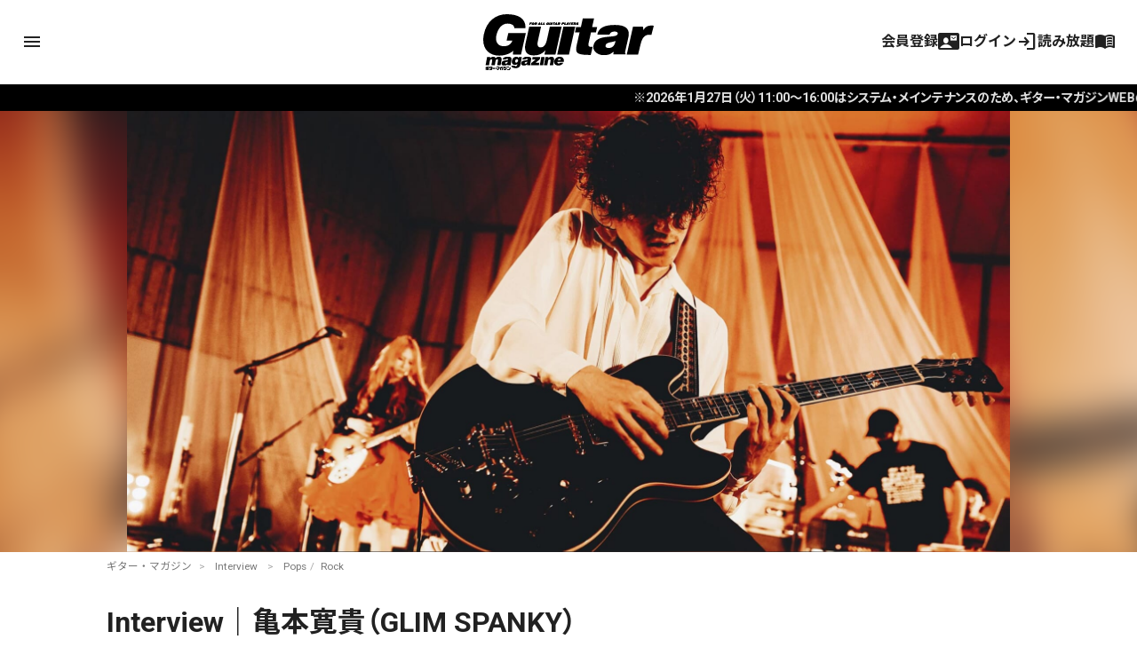

--- FILE ---
content_type: text/html; charset=UTF-8
request_url: https://guitarmagazine.jp/interview/2022-0927-hiroki-kamemoto/
body_size: 30150
content:
<!doctype html>

<!--[if lt IE 7]><html lang="ja" class="no-js lt-ie9 lt-ie8 lt-ie7"><![endif]-->
<!--[if (IE 7)&!(IEMobile)]><html lang="ja" class="no-js lt-ie9 lt-ie8"><![endif]-->
<!--[if (IE 8)&!(IEMobile)]><html lang="ja" class="no-js lt-ie9"><![endif]-->
<!--[if gt IE 8]><!-->
<html lang="ja" class="no-js"><!--<![endif]-->

<head>
			<!-- Google Tag Manager -->
<script>(function(w,d,s,l,i){w[l]=w[l]||[];w[l].push({'gtm.start':
new Date().getTime(),event:'gtm.js'});var f=d.getElementsByTagName(s)[0],
j=d.createElement(s),dl=l!='dataLayer'?'&l='+l:'';j.async=true;j.src=
'https://www.googletagmanager.com/gtm.js?id='+i+dl;f.parentNode.insertBefore(j,f);
})(window,document,'script','dataLayer','GTM-KXC93QP');</script>
<!-- End Google Tag Manager -->
<!-- Google Ad Manager -->
<script async src="https://securepubads.g.doubleclick.net/tag/js/gpt.js"></script>
<script>
  window.googletag = window.googletag || {cmd: []};
  googletag.cmd.push(function() {
    googletag.defineSlot('/49282802/rm-gmweb/pc/all-A', [728, 90], 'div-gpt-ad-1595982580962-0').addService(googletag.pubads());
    googletag.defineSlot('/49282802/rm-gmweb/pc/all-B', [728, 90], 'div-gpt-ad-1595982742603-0').addService(googletag.pubads());
    googletag.defineSlot('/49282802/rm-gmweb/pc/all-C', [728, 90], 'div-gpt-ad-1595982886867-0').addService(googletag.pubads());
    googletag.defineSlot('/49282802/rm-gmweb/pc/all-D', [468, 60], 'div-gpt-ad-1595982928244-0').addService(googletag.pubads());
    googletag.defineSlot('/49282802/rm-gmweb/pc/all-E', [300, 250], 'div-gpt-ad-1595983425625-0').addService(googletag.pubads());
    googletag.defineSlot('/49282802/rm-gmweb/pc/all-F', [300, 250], 'div-gpt-ad-1595983486711-0').addService(googletag.pubads());
    googletag.defineSlot('/49282802/rm-gmweb/pc/all-G', [300, 250], 'div-gpt-ad-1595983578486-0').addService(googletag.pubads());
    googletag.defineSlot('/49282802/rm-gmweb/pc/home_B', [468, 60], 'div-gpt-ad-1597310951756-0').addService(googletag.pubads());
    googletag.defineSlot('/49282802/rm-gmweb/sp/all-A', [300, 250], 'div-gpt-ad-1595983947395-0').addService(googletag.pubads());
    googletag.defineSlot('/49282802/rm-gmweb/sp/all-B', [300, 50], 'div-gpt-ad-1595983983804-0').addService(googletag.pubads());
    googletag.defineSlot('/49282802/rm-gmweb/sp/all-C', [300, 50], 'div-gpt-ad-1595984018006-0').addService(googletag.pubads());
    googletag.defineSlot('/49282802/rm-gmweb/sp/all-D', [300, 50], 'div-gpt-ad-1596013563710-0').addService(googletag.pubads());
    googletag.defineSlot('/49282802/rm-gmweb/sp/all-E', [300, 250], 'div-gpt-ad-1596013642673-0').addService(googletag.pubads());
    googletag.defineSlot('/49282802/rm-gmweb/sp/all-F', [300, 250], 'div-gpt-ad-1595984109222-0').addService(googletag.pubads());
    googletag.defineSlot('/49282802/rm-gmweb/sp/all-G', [300, 250], 'div-gpt-ad-1596013687932-0').addService(googletag.pubads());
    googletag.pubads().collapseEmptyDivs();
    googletag.enableServices();
  });
</script>
<!-- End Google Ad Manager -->

<!--Google AdSense 2020.10.30 -->
<script data-ad-client="ca-pub-3729005966771421" async src="https://pagead2.googlesyndication.com/pagead/js/adsbygoogle.js"></script>
<!-- End Google AdSense 2020.10.30 -->
<link rel="stylesheet" href="https://guitarmagazine.jp/wp-content/themes/guitarmagazine/library/css/adunit.css" type="text/css" media="all">
	
	<meta charset="utf-8">
		<meta http-equiv="X-UA-Compatible" content="IE=edge">



		<meta name="HandheldFriendly" content="True">
	<meta name="MobileOptimized" content="320">
	<meta name="viewport" content="width=device-width, initial-scale=1" />

	
<meta property="cXenseParse:image" content="https://guitarmagazine.jp/wp-content/uploads/2022/09/2022-0927-hiroki-kamemoto-001-300x150.jpg"/>

<meta name = "cXenseParse:pageclass" content="article" />

<meta name="cXenseParse:publishtime" content="2022-09-27T18:00:00+09:00"/>
<meta name="cXenseParse:recs:publishtime" content="2022-09-27T18:00:00+09:00"/>


		<link rel="apple-touch-icon" href="https://guitarmagazine.jp/wp-content/themes/guitarmagazine/library/images/apple-touch-icon.png">
	<link rel="icon" href="https://guitarmagazine.jp/wp-content/themes/guitarmagazine/favicon.png">
	<!--[if IE]>
			<link rel="shortcut icon" href="https://guitarmagazine.jp/wp-content/themes/guitarmagazine/favicon.ico">
		<![endif]-->
		<meta name="msapplication-TileColor" content="#f01d4f">
	<meta name="msapplication-TileImage" content="https://guitarmagazine.jp/wp-content/themes/guitarmagazine/library/images/win8-tile-icon.png">
	<meta name="theme-color" content="#121212">

	<link rel="pingback" href="https://guitarmagazine.jp/xmlrpc.php">

		<title>Interview｜亀本寛貴（GLIM SPANKY） ギターで表現する“ポップスとしてのロック” | ギター・マガジンWEB｜Guitar magazine</title>
<meta name='robots' content='max-image-preview:large' />
<link rel='dns-prefetch' href='//fonts.googleapis.com' />
<link rel='dns-prefetch' href='//www.googletagmanager.com' />
<link rel="alternate" type="application/rss+xml" title="ギター・マガジンWEB｜Guitar magazine &raquo; Feed" href="https://guitarmagazine.jp/feed/" />
<link rel="alternate" type="application/rss+xml" title="ギター・マガジンWEB｜Guitar magazine &raquo; Comments Feed" href="https://guitarmagazine.jp/comments/feed/" />
<script type="text/javascript">
/* <![CDATA[ */
window._wpemojiSettings = {"baseUrl":"https:\/\/s.w.org\/images\/core\/emoji\/14.0.0\/72x72\/","ext":".png","svgUrl":"https:\/\/s.w.org\/images\/core\/emoji\/14.0.0\/svg\/","svgExt":".svg","source":{"concatemoji":"https:\/\/guitarmagazine.jp\/wp-includes\/js\/wp-emoji-release.min.js"}};
/*! This file is auto-generated */
!function(i,n){var o,s,e;function c(e){try{var t={supportTests:e,timestamp:(new Date).valueOf()};sessionStorage.setItem(o,JSON.stringify(t))}catch(e){}}function p(e,t,n){e.clearRect(0,0,e.canvas.width,e.canvas.height),e.fillText(t,0,0);var t=new Uint32Array(e.getImageData(0,0,e.canvas.width,e.canvas.height).data),r=(e.clearRect(0,0,e.canvas.width,e.canvas.height),e.fillText(n,0,0),new Uint32Array(e.getImageData(0,0,e.canvas.width,e.canvas.height).data));return t.every(function(e,t){return e===r[t]})}function u(e,t,n){switch(t){case"flag":return n(e,"\ud83c\udff3\ufe0f\u200d\u26a7\ufe0f","\ud83c\udff3\ufe0f\u200b\u26a7\ufe0f")?!1:!n(e,"\ud83c\uddfa\ud83c\uddf3","\ud83c\uddfa\u200b\ud83c\uddf3")&&!n(e,"\ud83c\udff4\udb40\udc67\udb40\udc62\udb40\udc65\udb40\udc6e\udb40\udc67\udb40\udc7f","\ud83c\udff4\u200b\udb40\udc67\u200b\udb40\udc62\u200b\udb40\udc65\u200b\udb40\udc6e\u200b\udb40\udc67\u200b\udb40\udc7f");case"emoji":return!n(e,"\ud83e\udef1\ud83c\udffb\u200d\ud83e\udef2\ud83c\udfff","\ud83e\udef1\ud83c\udffb\u200b\ud83e\udef2\ud83c\udfff")}return!1}function f(e,t,n){var r="undefined"!=typeof WorkerGlobalScope&&self instanceof WorkerGlobalScope?new OffscreenCanvas(300,150):i.createElement("canvas"),a=r.getContext("2d",{willReadFrequently:!0}),o=(a.textBaseline="top",a.font="600 32px Arial",{});return e.forEach(function(e){o[e]=t(a,e,n)}),o}function t(e){var t=i.createElement("script");t.src=e,t.defer=!0,i.head.appendChild(t)}"undefined"!=typeof Promise&&(o="wpEmojiSettingsSupports",s=["flag","emoji"],n.supports={everything:!0,everythingExceptFlag:!0},e=new Promise(function(e){i.addEventListener("DOMContentLoaded",e,{once:!0})}),new Promise(function(t){var n=function(){try{var e=JSON.parse(sessionStorage.getItem(o));if("object"==typeof e&&"number"==typeof e.timestamp&&(new Date).valueOf()<e.timestamp+604800&&"object"==typeof e.supportTests)return e.supportTests}catch(e){}return null}();if(!n){if("undefined"!=typeof Worker&&"undefined"!=typeof OffscreenCanvas&&"undefined"!=typeof URL&&URL.createObjectURL&&"undefined"!=typeof Blob)try{var e="postMessage("+f.toString()+"("+[JSON.stringify(s),u.toString(),p.toString()].join(",")+"));",r=new Blob([e],{type:"text/javascript"}),a=new Worker(URL.createObjectURL(r),{name:"wpTestEmojiSupports"});return void(a.onmessage=function(e){c(n=e.data),a.terminate(),t(n)})}catch(e){}c(n=f(s,u,p))}t(n)}).then(function(e){for(var t in e)n.supports[t]=e[t],n.supports.everything=n.supports.everything&&n.supports[t],"flag"!==t&&(n.supports.everythingExceptFlag=n.supports.everythingExceptFlag&&n.supports[t]);n.supports.everythingExceptFlag=n.supports.everythingExceptFlag&&!n.supports.flag,n.DOMReady=!1,n.readyCallback=function(){n.DOMReady=!0}}).then(function(){return e}).then(function(){var e;n.supports.everything||(n.readyCallback(),(e=n.source||{}).concatemoji?t(e.concatemoji):e.wpemoji&&e.twemoji&&(t(e.twemoji),t(e.wpemoji)))}))}((window,document),window._wpemojiSettings);
/* ]]> */
</script>
<style id='wp-emoji-styles-inline-css' type='text/css'>

	img.wp-smiley, img.emoji {
		display: inline !important;
		border: none !important;
		box-shadow: none !important;
		height: 1em !important;
		width: 1em !important;
		margin: 0 0.07em !important;
		vertical-align: -0.1em !important;
		background: none !important;
		padding: 0 !important;
	}
</style>
<link rel='stylesheet' id='wp-block-library-css' href='https://guitarmagazine.jp/wp-includes/css/dist/block-library/style.min.css' type='text/css' media='all' />
<style id='classic-theme-styles-inline-css' type='text/css'>
/*! This file is auto-generated */
.wp-block-button__link{color:#fff;background-color:#32373c;border-radius:9999px;box-shadow:none;text-decoration:none;padding:calc(.667em + 2px) calc(1.333em + 2px);font-size:1.125em}.wp-block-file__button{background:#32373c;color:#fff;text-decoration:none}
</style>
<style id='global-styles-inline-css' type='text/css'>
body{--wp--preset--color--black: #000000;--wp--preset--color--cyan-bluish-gray: #abb8c3;--wp--preset--color--white: #FFFFFF;--wp--preset--color--pale-pink: #f78da7;--wp--preset--color--vivid-red: #cf2e2e;--wp--preset--color--luminous-vivid-orange: #ff6900;--wp--preset--color--luminous-vivid-amber: #fcb900;--wp--preset--color--light-green-cyan: #7bdcb5;--wp--preset--color--vivid-green-cyan: #00d084;--wp--preset--color--pale-cyan-blue: #8ed1fc;--wp--preset--color--vivid-cyan-blue: #0693e3;--wp--preset--color--vivid-purple: #9b51e0;--wp--preset--color--blue: #0468BF;--wp--preset--color--lightblue: #049DBF;--wp--preset--color--green: #3B592D;--wp--preset--color--red: #BF2C47;--wp--preset--gradient--vivid-cyan-blue-to-vivid-purple: linear-gradient(135deg,rgba(6,147,227,1) 0%,rgb(155,81,224) 100%);--wp--preset--gradient--light-green-cyan-to-vivid-green-cyan: linear-gradient(135deg,rgb(122,220,180) 0%,rgb(0,208,130) 100%);--wp--preset--gradient--luminous-vivid-amber-to-luminous-vivid-orange: linear-gradient(135deg,rgba(252,185,0,1) 0%,rgba(255,105,0,1) 100%);--wp--preset--gradient--luminous-vivid-orange-to-vivid-red: linear-gradient(135deg,rgba(255,105,0,1) 0%,rgb(207,46,46) 100%);--wp--preset--gradient--very-light-gray-to-cyan-bluish-gray: linear-gradient(135deg,rgb(238,238,238) 0%,rgb(169,184,195) 100%);--wp--preset--gradient--cool-to-warm-spectrum: linear-gradient(135deg,rgb(74,234,220) 0%,rgb(151,120,209) 20%,rgb(207,42,186) 40%,rgb(238,44,130) 60%,rgb(251,105,98) 80%,rgb(254,248,76) 100%);--wp--preset--gradient--blush-light-purple: linear-gradient(135deg,rgb(255,206,236) 0%,rgb(152,150,240) 100%);--wp--preset--gradient--blush-bordeaux: linear-gradient(135deg,rgb(254,205,165) 0%,rgb(254,45,45) 50%,rgb(107,0,62) 100%);--wp--preset--gradient--luminous-dusk: linear-gradient(135deg,rgb(255,203,112) 0%,rgb(199,81,192) 50%,rgb(65,88,208) 100%);--wp--preset--gradient--pale-ocean: linear-gradient(135deg,rgb(255,245,203) 0%,rgb(182,227,212) 50%,rgb(51,167,181) 100%);--wp--preset--gradient--electric-grass: linear-gradient(135deg,rgb(202,248,128) 0%,rgb(113,206,126) 100%);--wp--preset--gradient--midnight: linear-gradient(135deg,rgb(2,3,129) 0%,rgb(40,116,252) 100%);--wp--preset--font-size--small: 13px;--wp--preset--font-size--medium: 20px;--wp--preset--font-size--large: 36px;--wp--preset--font-size--x-large: 42px;--wp--preset--spacing--20: 0.44rem;--wp--preset--spacing--30: 0.67rem;--wp--preset--spacing--40: 1rem;--wp--preset--spacing--50: 1.5rem;--wp--preset--spacing--60: 2.25rem;--wp--preset--spacing--70: 3.38rem;--wp--preset--spacing--80: 5.06rem;--wp--preset--shadow--natural: 6px 6px 9px rgba(0, 0, 0, 0.2);--wp--preset--shadow--deep: 12px 12px 50px rgba(0, 0, 0, 0.4);--wp--preset--shadow--sharp: 6px 6px 0px rgba(0, 0, 0, 0.2);--wp--preset--shadow--outlined: 6px 6px 0px -3px rgba(255, 255, 255, 1), 6px 6px rgba(0, 0, 0, 1);--wp--preset--shadow--crisp: 6px 6px 0px rgba(0, 0, 0, 1);}:where(.is-layout-flex){gap: 0.5em;}:where(.is-layout-grid){gap: 0.5em;}body .is-layout-flow > .alignleft{float: left;margin-inline-start: 0;margin-inline-end: 2em;}body .is-layout-flow > .alignright{float: right;margin-inline-start: 2em;margin-inline-end: 0;}body .is-layout-flow > .aligncenter{margin-left: auto !important;margin-right: auto !important;}body .is-layout-constrained > .alignleft{float: left;margin-inline-start: 0;margin-inline-end: 2em;}body .is-layout-constrained > .alignright{float: right;margin-inline-start: 2em;margin-inline-end: 0;}body .is-layout-constrained > .aligncenter{margin-left: auto !important;margin-right: auto !important;}body .is-layout-constrained > :where(:not(.alignleft):not(.alignright):not(.alignfull)){max-width: var(--wp--style--global--content-size);margin-left: auto !important;margin-right: auto !important;}body .is-layout-constrained > .alignwide{max-width: var(--wp--style--global--wide-size);}body .is-layout-flex{display: flex;}body .is-layout-flex{flex-wrap: wrap;align-items: center;}body .is-layout-flex > *{margin: 0;}body .is-layout-grid{display: grid;}body .is-layout-grid > *{margin: 0;}:where(.wp-block-columns.is-layout-flex){gap: 2em;}:where(.wp-block-columns.is-layout-grid){gap: 2em;}:where(.wp-block-post-template.is-layout-flex){gap: 1.25em;}:where(.wp-block-post-template.is-layout-grid){gap: 1.25em;}.has-black-color{color: var(--wp--preset--color--black) !important;}.has-cyan-bluish-gray-color{color: var(--wp--preset--color--cyan-bluish-gray) !important;}.has-white-color{color: var(--wp--preset--color--white) !important;}.has-pale-pink-color{color: var(--wp--preset--color--pale-pink) !important;}.has-vivid-red-color{color: var(--wp--preset--color--vivid-red) !important;}.has-luminous-vivid-orange-color{color: var(--wp--preset--color--luminous-vivid-orange) !important;}.has-luminous-vivid-amber-color{color: var(--wp--preset--color--luminous-vivid-amber) !important;}.has-light-green-cyan-color{color: var(--wp--preset--color--light-green-cyan) !important;}.has-vivid-green-cyan-color{color: var(--wp--preset--color--vivid-green-cyan) !important;}.has-pale-cyan-blue-color{color: var(--wp--preset--color--pale-cyan-blue) !important;}.has-vivid-cyan-blue-color{color: var(--wp--preset--color--vivid-cyan-blue) !important;}.has-vivid-purple-color{color: var(--wp--preset--color--vivid-purple) !important;}.has-black-background-color{background-color: var(--wp--preset--color--black) !important;}.has-cyan-bluish-gray-background-color{background-color: var(--wp--preset--color--cyan-bluish-gray) !important;}.has-white-background-color{background-color: var(--wp--preset--color--white) !important;}.has-pale-pink-background-color{background-color: var(--wp--preset--color--pale-pink) !important;}.has-vivid-red-background-color{background-color: var(--wp--preset--color--vivid-red) !important;}.has-luminous-vivid-orange-background-color{background-color: var(--wp--preset--color--luminous-vivid-orange) !important;}.has-luminous-vivid-amber-background-color{background-color: var(--wp--preset--color--luminous-vivid-amber) !important;}.has-light-green-cyan-background-color{background-color: var(--wp--preset--color--light-green-cyan) !important;}.has-vivid-green-cyan-background-color{background-color: var(--wp--preset--color--vivid-green-cyan) !important;}.has-pale-cyan-blue-background-color{background-color: var(--wp--preset--color--pale-cyan-blue) !important;}.has-vivid-cyan-blue-background-color{background-color: var(--wp--preset--color--vivid-cyan-blue) !important;}.has-vivid-purple-background-color{background-color: var(--wp--preset--color--vivid-purple) !important;}.has-black-border-color{border-color: var(--wp--preset--color--black) !important;}.has-cyan-bluish-gray-border-color{border-color: var(--wp--preset--color--cyan-bluish-gray) !important;}.has-white-border-color{border-color: var(--wp--preset--color--white) !important;}.has-pale-pink-border-color{border-color: var(--wp--preset--color--pale-pink) !important;}.has-vivid-red-border-color{border-color: var(--wp--preset--color--vivid-red) !important;}.has-luminous-vivid-orange-border-color{border-color: var(--wp--preset--color--luminous-vivid-orange) !important;}.has-luminous-vivid-amber-border-color{border-color: var(--wp--preset--color--luminous-vivid-amber) !important;}.has-light-green-cyan-border-color{border-color: var(--wp--preset--color--light-green-cyan) !important;}.has-vivid-green-cyan-border-color{border-color: var(--wp--preset--color--vivid-green-cyan) !important;}.has-pale-cyan-blue-border-color{border-color: var(--wp--preset--color--pale-cyan-blue) !important;}.has-vivid-cyan-blue-border-color{border-color: var(--wp--preset--color--vivid-cyan-blue) !important;}.has-vivid-purple-border-color{border-color: var(--wp--preset--color--vivid-purple) !important;}.has-vivid-cyan-blue-to-vivid-purple-gradient-background{background: var(--wp--preset--gradient--vivid-cyan-blue-to-vivid-purple) !important;}.has-light-green-cyan-to-vivid-green-cyan-gradient-background{background: var(--wp--preset--gradient--light-green-cyan-to-vivid-green-cyan) !important;}.has-luminous-vivid-amber-to-luminous-vivid-orange-gradient-background{background: var(--wp--preset--gradient--luminous-vivid-amber-to-luminous-vivid-orange) !important;}.has-luminous-vivid-orange-to-vivid-red-gradient-background{background: var(--wp--preset--gradient--luminous-vivid-orange-to-vivid-red) !important;}.has-very-light-gray-to-cyan-bluish-gray-gradient-background{background: var(--wp--preset--gradient--very-light-gray-to-cyan-bluish-gray) !important;}.has-cool-to-warm-spectrum-gradient-background{background: var(--wp--preset--gradient--cool-to-warm-spectrum) !important;}.has-blush-light-purple-gradient-background{background: var(--wp--preset--gradient--blush-light-purple) !important;}.has-blush-bordeaux-gradient-background{background: var(--wp--preset--gradient--blush-bordeaux) !important;}.has-luminous-dusk-gradient-background{background: var(--wp--preset--gradient--luminous-dusk) !important;}.has-pale-ocean-gradient-background{background: var(--wp--preset--gradient--pale-ocean) !important;}.has-electric-grass-gradient-background{background: var(--wp--preset--gradient--electric-grass) !important;}.has-midnight-gradient-background{background: var(--wp--preset--gradient--midnight) !important;}.has-small-font-size{font-size: var(--wp--preset--font-size--small) !important;}.has-medium-font-size{font-size: var(--wp--preset--font-size--medium) !important;}.has-large-font-size{font-size: var(--wp--preset--font-size--large) !important;}.has-x-large-font-size{font-size: var(--wp--preset--font-size--x-large) !important;}
.wp-block-navigation a:where(:not(.wp-element-button)){color: inherit;}
:where(.wp-block-post-template.is-layout-flex){gap: 1.25em;}:where(.wp-block-post-template.is-layout-grid){gap: 1.25em;}
:where(.wp-block-columns.is-layout-flex){gap: 2em;}:where(.wp-block-columns.is-layout-grid){gap: 2em;}
.wp-block-pullquote{font-size: 1.5em;line-height: 1.6;}
</style>
<link rel='stylesheet' id='Noto Sans JP-css' href='//fonts.googleapis.com/css2?family=Noto+Sans+JP%3Awght%40100%3B400%3B500%3B700' type='text/css' media='all' />
<link rel='stylesheet' id='Roboto-css' href='//fonts.googleapis.com/css2?family=Roboto%3Aital%2Cwght%400%2C400%3B0%2C700%3B0%2C900%3B1%2C400%3B1%2C500%3B1%2C700%3B1%2C900&#038;display=swap' type='text/css' media='all' />
<link rel='stylesheet' id='fancybox-css' href='https://guitarmagazine.jp/wp-content/plugins/easy-fancybox/fancybox/1.5.4/jquery.fancybox.min.css' type='text/css' media='screen' />
<style id='fancybox-inline-css' type='text/css'>
#fancybox-outer{background:#ffffff}#fancybox-content{background:#ffffff;border-color:#ffffff;color:#000000;}#fancybox-title,#fancybox-title-float-main{color:#fff}
</style>
<link rel='stylesheet' id='material-symbols-css' href='https://fonts.googleapis.com/css2?family=Material+Symbols+Outlined%3Aopsz%2Cwght%2CFILL%2CGRAD%4020..48%2C100..700%2C0..1%2C-50..200' type='text/css' media='all' />
<link rel='stylesheet' id='bones-stylesheet-css' href='https://guitarmagazine.jp/wp-content/themes/guitarmagazine/library/css/style.css?ver=1763289306' type='text/css' media='all' />
<link rel='stylesheet' id='piano-styles-css' href='https://guitarmagazine.jp/wp-content/themes/guitarmagazine/library/css/piano-style.css?ver=1730795541' type='text/css' media='all' />
<!--[if lt IE 9]>
<link rel='stylesheet' id='bones-ie-only-css' href='https://guitarmagazine.jp/wp-content/themes/guitarmagazine/library/css/ie.css' type='text/css' media='all' />
<![endif]-->
<script type="text/javascript" src="https://guitarmagazine.jp/wp-includes/js/jquery/jquery.min.js" id="jquery-core-js"></script>
<script type="text/javascript" src="https://guitarmagazine.jp/wp-includes/js/jquery/jquery-migrate.min.js" id="jquery-migrate-js"></script>
<script type="text/javascript" src="https://guitarmagazine.jp/wp-content/themes/guitarmagazine/library/js/libs/modernizr.custom.min.js" id="bones-modernizr-js"></script>
<link rel="https://api.w.org/" href="https://guitarmagazine.jp/wp-json/" /><link rel="alternate" type="application/json" href="https://guitarmagazine.jp/wp-json/wp/v2/posts/201705" /><link rel="canonical" href="https://guitarmagazine.jp/interview/2022-0927-hiroki-kamemoto/" />
<link rel='shortlink' href='https://guitarmagazine.jp/?p=201705' />
<link rel="alternate" type="application/json+oembed" href="https://guitarmagazine.jp/wp-json/oembed/1.0/embed?url=https%3A%2F%2Fguitarmagazine.jp%2Finterview%2F2022-0927-hiroki-kamemoto%2F" />
<link rel="alternate" type="text/xml+oembed" href="https://guitarmagazine.jp/wp-json/oembed/1.0/embed?url=https%3A%2F%2Fguitarmagazine.jp%2Finterview%2F2022-0927-hiroki-kamemoto%2F&#038;format=xml" />
<meta name="generator" content="Site Kit by Google 1.124.0" /><script type='text/javascript'>window._taboola = window._taboola || [];
_taboola.push({article:'auto'});
_taboola.push({listenTo:'render',handler:function(p){TRC.modDebug.logMessageToServer(2,"wordpress-integ");}});
_taboola.push({additional_data:{sdkd:{
            "os": "Wordpress",
            "osv": "6.4.7",
            "php_ver": "7.4.33",
            "sdkt": "Taboola Wordpress Plugin",
            "sdkv": "2.1.1",
            "loc_mid": "",
            "loc_home": ""
        }
    }
});
! function(e, f, u) {
    e.async = 1;
    e.src = u;
    f.parentNode.insertBefore(e, f);
}(document.createElement('script'), document.getElementsByTagName('script')[0], '//cdn.taboola.com/libtrc/rittormusicjapan-guitarmagazine/loader.js');</script>
<meta name="description" content="GLIM SPANKYの最新作『Into The Time Hole』について、ギタリストの亀本寛貴にインタビュー。ポップスの中でロック・ギターはどのように在るべきかを聞いてみた。">
<meta property="og:title" content="Interview｜亀本寛貴（GLIM SPANKY） ギターで表現する“ポップスとしてのロック” | ギター・マガジンWEB｜Guitar magazine">
<meta property="og:description" content="GLIM SPANKYの最新作『Into The Time Hole』について、ギタリストの亀本寛貴にインタビュー。ポップスの中でロック・ギターはどのように在るべきかを聞いてみた。">
<meta property="og:type" content="article">
<meta property="og:url" content="https://guitarmagazine.jp/interview/2022-0927-hiroki-kamemoto/">
<meta property="og:image" content="https://guitarmagazine.jp/wp-content/uploads/2022/09/2022-0927-hiroki-kamemoto-001.jpg">
<meta property="og:site_name" content="ギター・マガジンWEB｜Guitar magazine">
<meta name="twitter:card" content="summary_large_image">
<meta name="twitter:site" content="@guitarmagazine1">
<meta property="og:locale" content="ja_JP">
<meta name="robots" content="index, follow">
	

		<script type="text/javascript" src="https://tsekino.demo.piano.io/wp-includes/js/jquery/jquery.js?ver=1.12.3"></script>
		<script src="https://cdn.auth0.com/js/auth0-spa-js/2.0/auth0-spa-js.production.js"></script>


								<meta property="article:tag" content="GLIM SPANKY">
					<meta property="article:tag" content="Into The Time Hole">
					<meta property="article:tag" content="亀本寛貴">
			
	
	
		<script src="https://cdn.taboola.com/webpush/publishers/1778441/taboola-push-sdk.js"></script>
</head>

<style>
	#header-image {
		background-color: #ffffff;
		background-image: url();
	}

	/* #logo{background: rgba(255,255,255,.54);} */
	.header .gm_logo svg {
		fill: #000000;
	}

	body.is_hide .post .entry-content {
		display: none;
	}
</style>


<body data-rsssl=1 class="post-template-default single single-post postid-201705 single-format-standard wp-embed-responsive" itemscope itemtype="http://schema.org/WebPage">
		<!-- Google Tag Manager (noscript) -->
<noscript><iframe src="https://www.googletagmanager.com/ns.html?id=GTM-KXC93QP"
height="0" width="0" style="display:none;visibility:hidden"></iframe></noscript>
<!-- End Google Tag Manager (noscript) -->
		<script src="https://guitarmagazine.jp/wp-content/themes/guitarmagazine/parts/piano/js/piano-init.js"></script>

	<div class="page-wrapper"></div>
	<div id="container">

		<header id="main-header" class="header" role="banner" itemscope itemtype="http://schema.org/WPHeader">
			<div id="header-image">
				<div class="wrap cf">
					<div id="logo" class="h1" itemscope itemtype="http://schema.org/Organization">
						<a href="https://guitarmagazine.jp" rel="nofollow">
							<div class="gm_logo">
<svg version="1.1" id="layer01" xmlns="http://www.w3.org/2000/svg" xmlns:xlink="http://www.w3.org/1999/xlink" x="0px"
   y="0px" viewBox="0 0 492 160.4" style="enable-background:new 0 0 492 160.4;" xml:space="preserve">
<g>
  <g>
    <path d="M184.4,30.7c1,0,2-0.3,2.5-0.8l0,0.6h1.3l1-3.6h-3.4l-0.4,1.4h1.2c-0.2,0.5-0.7,0.9-1.2,0.9c-0.6,0-1.2-0.5-0.8-1.8
      c0.4-1.4,1.1-1.9,1.7-1.9c0.5,0,0.9,0.4,0.8,1l2.4-0.1c0.3-1.4-1.1-2.2-2.7-2.2c-1.8,0-4,1-4.6,3.3
      C181.3,29.9,182.8,30.7,184.4,30.7z"/>
    <path d="M228.9,28.3h1.7c1.1,0,2.7-0.6,3.1-1.9c0.4-1.4-0.5-2-2.7-2.1h-3.5l-1.8,6.2h2.5L228.9,28.3z M229.7,25.7h1.1
      c0.5,0,0.6,0.3,0.6,0.6c-0.1,0.3-0.4,0.6-0.8,0.6h-1.1L229.7,25.7z"/>
    <polygon points="171.6,29 168.7,29 170,24.3 167.5,24.3 165.8,30.5 171.2,30.5    "/>
    <polygon points="199.2,30.5 201,24.3 198.6,24.3 196.8,30.5    "/>
    <polygon points="178.1,29 175.2,29 176.5,24.3 174,24.3 172.3,30.5 177.7,30.5    "/>
    <path d="M192.9,30.7c2,0,3.4-0.9,3.7-2.1l1.2-4.2h-1.9l-1.2,4.2c-0.1,0.5-0.7,0.7-1.2,0.7c-0.5,0-1-0.2-0.8-0.7l1.2-4.2h-2.5
      l-1.1,4C189.7,30.1,190.7,30.7,192.9,30.7z"/>
    <path d="M207.8,30.5l0.8-1.2h2.1l0.1,1.2h2.4l-0.6-6.2H210l-4.1,6.2H207.8z M210.5,26.3l0.2,1.6h-1.1L210.5,26.3z"/>
    <path d="M262.1,30.5l0.7-2.4h0.7l0.5,2.4h2.7l-0.7-2.6c1.1-0.3,1.8-1,2-1.6c0.3-1-0.4-1.9-2.2-1.9h-4.2l-1.8,6.2H262.1z
       M263.5,25.7h1.1c0.6,0,0.8,0.3,0.7,0.6c-0.1,0.3-0.5,0.6-1,0.6h-1.1L263.5,25.7z"/>
    <polygon points="202.1,30.5 204.4,30.5 205.8,25.7 207.4,25.7 207.8,24.3 202.3,24.3 201.9,25.7 203.5,25.7    "/>
    <path d="M272.1,28.8c-0.1,0.2-0.5,0.4-1,0.4c-0.6,0-1.2-0.2-1.1-0.8l-2.3,0.3c0,1.3,1.4,2,3,2c1.7,0,3.6-0.7,4-2.2
      c0.6-2.6-3.7-1.7-3.4-2.6c0.1-0.2,0.4-0.3,0.9-0.3c0.5,0,0.9,0.2,1,0.6l2.2-0.5c-0.3-1.1-1.4-1.5-2.6-1.5c-1.7,0-3.6,0.9-3.9,2.1
      C268,28.6,272.3,28,272.1,28.8z"/>
    <polygon points="238.7,30.5 239.1,29 236.2,29 237.5,24.3 235,24.3 233.3,30.5    "/>
    <path d="M240.7,30.5l0.8-1.2h2.1l0.1,1.2h2.4l-0.6-6.2h-2.6l-4.1,6.2H240.7z M243.3,26.3l0.2,1.6h-1.1L243.3,26.3z"/>
    <polygon points="247.7,30.5 250,30.5 250.7,27.8 254.2,24.3 252.1,24.3 250.2,26.3 249.4,24.3 246.9,24.3 248.4,27.8     "/>
    <polygon points="258.8,30.5 259.3,29 255.8,29 256.1,28 258.8,28 259.2,26.6 256.5,26.6 256.8,25.7 260.2,25.7 260.6,24.3
      254.8,24.3 253,30.5     "/>
    <polygon points="136.2,28.1 138.6,28.1 139,26.7 136.6,26.7 136.9,25.7 140.1,25.7 140.5,24.3 134.8,24.3 133.1,30.5 135.5,30.5
          "/>
    <path d="M142.7,30.7c1.9,0,4-1.1,4.6-3.1c0.7-2.3-0.9-3.3-2.8-3.3c-1.8,0-4,1-4.6,3.3C139.4,29.6,140.9,30.7,142.7,30.7z
       M142.5,27.5c0.4-1.3,1.1-1.9,1.7-1.9c0.6,0,1,0.6,0.6,1.9c-0.3,1-1.1,1.7-1.6,1.7C142.6,29.2,142.2,28.6,142.5,27.5z"/>
    <path d="M160.2,29.3h2.1l0.1,1.2h2.4l-0.6-6.2h-2.6l-4.1,6.2h2L160.2,29.3z M162,26.3l0.2,1.6H161L162,26.3z"/>
    <path d="M216.3,30.5l0.7-2.4h0.7l0.5,2.4h2.7l-0.7-2.6c1.1-0.3,1.8-1,2-1.6c0.3-1-0.4-1.9-2.2-1.9h-4.2l-1.8,6.2H216.3z
       M217.7,25.7h1.1c0.6,0,0.8,0.3,0.7,0.6c-0.1,0.3-0.5,0.6-1,0.6h-1.1L217.7,25.7z"/>
    <path d="M149.7,30.5l0.7-2.4h0.7l0.5,2.4h2.7l-0.7-2.6c1.1-0.3,1.8-1,2-1.6c0.3-1-0.4-1.9-2.2-1.9h-4.2l-1.8,6.2H149.7z
       M151.1,25.7h1.1c0.6,0,0.8,0.3,0.7,0.6c-0.1,0.3-0.5,0.6-1,0.6h-1.1L151.1,25.7z"/>
    <path d="M184.4,30.7c1,0,2-0.3,2.5-0.8l0,0.6h1.3l1-3.6h-3.4l-0.4,1.4h1.2c-0.2,0.5-0.7,0.9-1.2,0.9c-0.6,0-1.2-0.5-0.8-1.8
      c0.4-1.4,1.1-1.9,1.7-1.9c0.5,0,0.9,0.4,0.8,1l2.4-0.1c0.3-1.4-1.1-2.2-2.7-2.2c-1.8,0-4,1-4.6,3.3
      C181.3,29.9,182.8,30.7,184.4,30.7z"/>
    <path d="M228.9,28.3h1.7c1.1,0,2.7-0.6,3.1-1.9c0.4-1.4-0.5-2-2.7-2.1h-3.5l-1.8,6.2h2.5L228.9,28.3z M229.7,25.7h1.1
      c0.5,0,0.6,0.3,0.6,0.6c-0.1,0.3-0.4,0.6-0.8,0.6h-1.1L229.7,25.7z"/>
    <polygon points="171.6,29 168.7,29 170,24.3 167.5,24.3 165.8,30.5 171.2,30.5    "/>
    <polygon points="199.2,30.5 201,24.3 198.6,24.3 196.8,30.5    "/>
    <polygon points="178.1,29 175.2,29 176.5,24.3 174,24.3 172.3,30.5 177.7,30.5    "/>
    <path d="M192.9,30.7c2,0,3.4-0.9,3.7-2.1l1.2-4.2h-1.9l-1.2,4.2c-0.1,0.5-0.7,0.7-1.2,0.7c-0.5,0-1-0.2-0.8-0.7l1.2-4.2h-2.5
      l-1.1,4C189.7,30.1,190.7,30.7,192.9,30.7z"/>
    <path d="M207.8,30.5l0.8-1.2h2.1l0.1,1.2h2.4l-0.6-6.2H210l-4.1,6.2H207.8z M210.5,26.3l0.2,1.6h-1.1L210.5,26.3z"/>
    <path d="M262.1,30.5l0.7-2.4h0.7l0.5,2.4h2.7l-0.7-2.6c1.1-0.3,1.8-1,2-1.6c0.3-1-0.4-1.9-2.2-1.9h-4.2l-1.8,6.2H262.1z
       M263.5,25.7h1.1c0.6,0,0.8,0.3,0.7,0.6c-0.1,0.3-0.5,0.6-1,0.6h-1.1L263.5,25.7z"/>
    <polygon points="202.1,30.5 204.4,30.5 205.8,25.7 207.4,25.7 207.8,24.3 202.3,24.3 201.9,25.7 203.5,25.7    "/>
    <path d="M272.1,28.8c-0.1,0.2-0.5,0.4-1,0.4c-0.6,0-1.2-0.2-1.1-0.8l-2.3,0.3c0,1.3,1.4,2,3,2c1.7,0,3.6-0.7,4-2.2
      c0.6-2.6-3.7-1.7-3.4-2.6c0.1-0.2,0.4-0.3,0.9-0.3c0.5,0,0.9,0.2,1,0.6l2.2-0.5c-0.3-1.1-1.4-1.5-2.6-1.5c-1.7,0-3.6,0.9-3.9,2.1
      C268,28.6,272.3,28,272.1,28.8z"/>
    <polygon points="238.7,30.5 239.1,29 236.2,29 237.5,24.3 235,24.3 233.3,30.5    "/>
    <path d="M240.7,30.5l0.8-1.2h2.1l0.1,1.2h2.4l-0.6-6.2h-2.6l-4.1,6.2H240.7z M243.3,26.3l0.2,1.6h-1.1L243.3,26.3z"/>
    <polygon points="247.7,30.5 250,30.5 250.7,27.8 254.2,24.3 252.1,24.3 250.2,26.3 249.4,24.3 246.9,24.3 248.4,27.8     "/>
    <polygon points="258.8,30.5 259.3,29 255.8,29 256.1,28 258.8,28 259.2,26.6 256.5,26.6 256.8,25.7 260.2,25.7 260.6,24.3
      254.8,24.3 253,30.5     "/>
    <polygon points="136.2,28.1 138.6,28.1 139,26.7 136.6,26.7 136.9,25.7 140.1,25.7 140.5,24.3 134.8,24.3 133.1,30.5 135.5,30.5
          "/>
    <path d="M142.7,30.7c1.9,0,4-1.1,4.6-3.1c0.7-2.3-0.9-3.3-2.8-3.3c-1.8,0-4,1-4.6,3.3C139.4,29.6,140.9,30.7,142.7,30.7z
       M142.5,27.5c0.4-1.3,1.1-1.9,1.7-1.9c0.6,0,1,0.6,0.6,1.9c-0.3,1-1.1,1.7-1.6,1.7C142.6,29.2,142.2,28.6,142.5,27.5z"/>
    <path d="M160.2,29.3h2.1l0.1,1.2h2.4l-0.6-6.2h-2.6l-4.1,6.2h2L160.2,29.3z M162,26.3l0.2,1.6H161L162,26.3z"/>
    <path d="M216.3,30.5l0.7-2.4h0.7l0.5,2.4h2.7l-0.7-2.6c1.1-0.3,1.8-1,2-1.6c0.3-1-0.4-1.9-2.2-1.9h-4.2l-1.8,6.2H216.3z
       M217.7,25.7h1.1c0.6,0,0.8,0.3,0.7,0.6c-0.1,0.3-0.5,0.6-1,0.6h-1.1L217.7,25.7z"/>
    <path d="M149.7,30.5l0.7-2.4h0.7l0.5,2.4h2.7l-0.7-2.6c1.1-0.3,1.8-1,2-1.6c0.3-1-0.4-1.9-2.2-1.9h-4.2l-1.8,6.2H149.7z
       M151.1,25.7h1.1c0.6,0,0.8,0.3,0.7,0.6c-0.1,0.3-0.5,0.6-1,0.6h-1.1L151.1,25.7z"/>
  </g>
  <path d="M487.6,32.6c-8.1,0-17.5-0.2-25.1,12.7h-0.3l-1.6-9.9h-28.4L414,115.9h32.7l8-32.4c3.9-15,10.8-24.4,23.4-24.4
    c2.2,0,4.6,0,7.1,0.4l6.8-26.3C490.5,32.9,489.1,32.6,487.6,32.6z M410.1,104.6l8.7-38.4c4.4-19.6-2.7-35.4-38.7-35.4
    c-34,0-47.2,10.2-51.1,27.6h35.2c2.4-7.1,9.3-8.6,14.1-8.6c3.6,0,11,0.8,9.6,6.7c-3.5,15.4-63.5-3-70.2,34.6
    c-2.6,14.9,13.5,26.2,28,26.2c14.5,0,18.5-0.8,30.2-9.5l-0.3,7.4h35.3l0.2-0.9C408.1,111.5,409,109.3,410.1,104.6z M362.1,96.9
    c-6.7,0-10.2-2.8-9.3-6.9c2.4-10.7,16.6-8.2,28.9-13.3C380,88,374,96.9,362.1,96.9z M46.3,118.8c18.5,0,32.2-6.6,40.2-13.8l-1,11.1
    h23.5L123,53.8H72.4L67.4,76h16.8c-3.7,7.8-9.2,15.8-24.6,15.8c-19.5,0-25.3-15.1-21.7-31.1C42.5,40.8,54.2,27,69.4,27
    c12.1,0,19.7,3.9,20.4,13.1h32.1C123.4,12.4,101.1,0,67.8,0C37.5,0,9.4,19,1.6,58.6C-6.2,98.2,16.1,118.8,46.3,118.8z M231.3,35.4
    l-18,80.5h34.1l18-80.5H231.3z M304.1,82.3l6.7-29.8h14.4l3.5-15.9h-14.4l5.4-24.3h-32.5l-5.4,24.3H268l-3.4,15.9h13.3l-7.8,34.3
    c-6,25.6-0.2,30.1,40.1,30.1l5.6-23.1h-3.4C302.9,93.9,302.4,89.8,304.1,82.3z M145,118.2c14.1,0,23.2-3.1,34.3-14.4l-2.7,12.1
    h31.7l18-80.5h-34.1l-8.4,37.8c-2.9,12.7-8.2,22-18,22c-8.2,0-10.9-5.8-8.4-17.1l9.5-42.7h-34.1L122,83.7
    C116.7,107.2,126.3,118.2,145,118.2z M163.3,129.3l1.2-6.6h-21.9l-1.2,6.9h10l-12.9,10.6l-1.1,6.3h23.3l1.2-6.9h-11.1L163.3,129.3z
     M167.5,122.7l-4.3,23.8h9.6l4.3-23.8H167.5z M45,122c-3.7,0-6.7,1.5-9.4,4.4c-0.7-2.5-2.8-4.4-7.3-4.4c-3.6,0-7.1,2.4-8.6,4.2
    l0.6-3.5h-9.1l-4.4,23.8h9.9l2.2-11.8c0.5-2.9,1.5-5.3,4.4-5.3c2.6,0,3.1,1.4,2.4,4.9l-2.2,12.1h9.9l2.2-11.8
    c0.5-2.9,1.5-5.3,4.4-5.3c2.6,0,3.1,1.4,2.4,4.9l-2.2,12.1h9.9l2.6-14.1C53.8,125.9,52.3,122,45,122z M220.8,122
    c-7.8,0-14.6,5-16.1,12.8c-1.4,8,3.8,12.4,11.6,12.4c5.6,0,12.1-2,14.8-7.9h-9.2c-0.9,1.4-2.5,2.1-4,2.1c-2.5,0-4.4-1.9-3.9-4.7
    h18.4C234.1,128.1,229.7,122,220.8,122z M223.6,131.9h-8.8c0.5-2.5,2.4-4.1,5.2-4.1C222.4,127.8,224,129.8,223.6,131.9z M196.6,122
    c-3.7,0-6.3,1.5-9,4.4l0.7-3.7h-8.8l-4.3,23.8h9.6l2.2-12.1c0.5-3,1.7-4.9,4.6-4.9c2.7,0,3,2.1,2.6,4.5l-2.3,12.6h9.6l2.6-14.3
    C205.3,125.7,203,122,196.6,122z M135.8,143l2-11.1c1-5.7,1.1-9.9-10.4-9.9c-9.6,0-13.8,3-14.7,8h9.3c0.6-2,2.5-2.3,3.8-2.3
    c1,0,3.1,0.2,2.8,2c-0.8,4.5-17.2-0.5-19.1,10.4c-0.9,5,2.8,7.2,7.4,7.2c3.6,0,6.5-0.7,9.7-3.2l0,2.5h10l0.1-0.5
    C135.5,145.1,135.5,144.4,135.8,143z M122.1,141.9c-1.9,0-2.9-0.8-2.7-2c0.6-3.1,4.6-2.4,8-3.9
    C127.1,139.3,125.5,141.9,122.1,141.9z M81.2,131.9c1-5.7,1.1-9.9-10.4-9.9c-9.6,0-13.8,3-14.7,8h9.3c0.6-2,2.5-2.3,3.8-2.3
    c1,0,3.1,0.2,2.8,2c-0.8,4.5-17.2-0.5-19.1,10.4c-0.9,5,2.8,7.2,7.4,7.2c3.6,0,6.5-0.7,9.7-3.2l0,2.5h10l0.1-0.5
    c-1.1-1-1-1.7-0.7-3L81.2,131.9z M65.5,141.9c-1.9,0-2.9-0.8-2.7-2c0.6-3.1,4.6-2.4,8-3.9C70.5,139.3,68.9,141.9,65.5,141.9z
     M103,122.7l-0.6,3.1c-1.3-2.3-3.8-3.8-6.7-3.8c-8,0-12,6.2-13,12.1c-1.1,6.1,1.8,11.3,8.5,11.3c3.5,0,5.8-1.2,7.4-2.6l-0.4,2
    c-0.6,3.4-1.9,4.6-4.7,4.6c-1,0-1.6-0.2-2-0.6c-0.4-0.4-0.5-0.8-0.4-1h-9.7c-0.2,3.5,2.8,6.9,11.4,6.9c11.9,0,13.8-5.6,15.1-12.7
    l3.4-19.2H103z M100.3,133.9c-0.5,2.5-2,5-5,4.9c-2.6,0-3.4-2.3-3-4.6c0.6-3.1,1.9-5.5,4.8-5.4
    C100.2,128.8,100.8,131.3,100.3,133.9z"/>
  <g>
    <g>
      <polygon points="34.1,156.5 34.1,154.4 27.4,154.4 27.4,156.5 34.1,156.5       "/>
      <path d="M36.5,156.5c0.7,0,1.3-0.6,1.3-1.3c0-0.7-0.6-1.3-1.3-1.3c-0.7,0-1.3,0.6-1.3,1.3C35.2,155.9,35.8,156.5,36.5,156.5
        L36.5,156.5z"/>
      <path d="M42.9,158.9l0.8,1.5h-2.2l-2.6-4.9h2.2l0.7,1.4c0,0,0.6,0,1,0c1.8,0,2.1-2,2.1-2v-2h-6.7v-2.1H47v3.2c0,0,0.1,2.9-1.5,4
        C44.9,158.3,43.7,158.9,42.9,158.9L42.9,158.9z"/>
      <polygon points="55.4,151.6 55.4,149.8 54.4,149.8 54.4,151.6 55.4,151.6       "/>
      <polygon points="57.1,151.6 57.1,149.8 56.1,149.8 56.1,151.6 57.1,151.6       "/>
      <path d="M49.8,154.6h-1.7v-2.1h2.2l0.4-1.7h2.1l-0.4,1.7h4.7v5.1c0,1.9-1.8,2.9-3.1,2.9l-0.7,0v-1.9c0,0,0.2,0,0.4,0
        c1.3,0,1.3-1.4,1.3-1.4v-2.6h-3.2l-1.3,5.8h-2.1L49.8,154.6L49.8,154.6z"/>
      <polygon points="74.2,152.8 74.2,150.7 69.2,150.7 69.2,152.8 74.2,152.8       "/>
      <polygon points="63.6,152.8 63.6,150.7 58.7,150.7 58.7,152.8 63.6,152.8       "/>
      <polygon points="63.6,155.9 63.6,153.8 58.7,153.8 58.7,155.9 63.6,155.9       "/>
      <path d="M67.5,155.7v-2.9h-2.1v2.7c0,2.6-2.6,3-2.6,3h-4v1.9h3.9C62.6,160.4,67.5,160.4,67.5,155.7L67.5,155.7z"/>
      <polygon points="66.5,151.6 66.5,149.8 65.5,149.8 65.5,151.6 66.5,151.6       "/>
      <polygon points="68.2,151.6 68.2,149.8 67.1,149.8 67.1,151.6 68.2,151.6       "/>
      <path d="M78.3,155.7v-3.3h-2.1v3c0,2.6-2.6,3-2.6,3h-4.4v1.9h4.2C73.4,160.4,78.3,160.4,78.3,155.7L78.3,155.7z"/>
      <polygon points="11.2,158.9 6.8,158.9 6.8,156.8 10.8,156.8 10.4,154.4 6.8,154.4 6.8,152.2 10,152.2 9.7,150.7 11.9,150.7
        12.2,152.2 16.5,152.2 16.5,154.4 12.6,154.4 13,156.8 16.5,156.8 16.5,158.9 13.5,158.9 13.8,160.4 11.5,160.4 11.2,158.9
        "/>
      <polygon points="14.8,151.6 14.8,149.8 13.7,149.8 13.7,151.6 14.8,151.6       "/>
      <polygon points="16.5,151.6 16.5,149.8 15.4,149.8 15.4,151.6 16.5,151.6       "/>
      <path d="M24,155.7l-3-1.5L20,156l3.4,1.7c-0.4,0.3-0.9,0.6-1.8,0.6h-2.8v2h2.8c4.8,0,4.6-4.7,4.6-4.7v-5h-6.8c0,0,0.1,2-1.7,2.7
        v2.4c0,0,2.7-0.6,3.5-3.2H24L24,155.7L24,155.7z"/>
    </g>
    <polygon points="34.1,156.5 34.1,154.4 27.4,154.4 27.4,156.5 34.1,156.5     "/>
    <path d="M36.5,156.5c0.7,0,1.3-0.6,1.3-1.3c0-0.7-0.6-1.3-1.3-1.3c-0.7,0-1.3,0.6-1.3,1.3C35.2,155.9,35.8,156.5,36.5,156.5
      L36.5,156.5z"/>
    <path d="M42.9,158.9l0.8,1.5h-2.2l-2.6-4.9h2.2l0.7,1.4c0,0,0.6,0,1,0c1.8,0,2.1-2,2.1-2v-2h-6.7v-2.1H47v3.2c0,0,0.1,2.9-1.5,4
      C44.9,158.3,43.7,158.9,42.9,158.9L42.9,158.9z"/>
    <polygon points="55.4,151.6 55.4,149.8 54.4,149.8 54.4,151.6 55.4,151.6     "/>
    <polygon points="57.1,151.6 57.1,149.8 56.1,149.8 56.1,151.6 57.1,151.6     "/>
    <path d="M49.8,154.6h-1.7v-2.1h2.2l0.4-1.7h2.1l-0.4,1.7h4.7v5.1c0,1.9-1.8,2.9-3.1,2.9l-0.7,0v-1.9c0,0,0.2,0,0.4,0
      c1.3,0,1.3-1.4,1.3-1.4v-2.6h-3.2l-1.3,5.8h-2.1L49.8,154.6L49.8,154.6z"/>
    <polygon points="74.2,152.8 74.2,150.7 69.2,150.7 69.2,152.8 74.2,152.8     "/>
    <polygon points="63.6,152.8 63.6,150.7 58.7,150.7 58.7,152.8 63.6,152.8     "/>
    <polygon points="63.6,155.9 63.6,153.8 58.7,153.8 58.7,155.9 63.6,155.9     "/>
    <path d="M67.5,155.7v-2.9h-2.1v2.7c0,2.6-2.6,3-2.6,3h-4v1.9h3.9C62.6,160.4,67.5,160.4,67.5,155.7L67.5,155.7z"/>
    <polygon points="66.5,151.6 66.5,149.8 65.5,149.8 65.5,151.6 66.5,151.6     "/>
    <polygon points="68.2,151.6 68.2,149.8 67.1,149.8 67.1,151.6 68.2,151.6     "/>
    <path d="M78.3,155.7v-3.3h-2.1v3c0,2.6-2.6,3-2.6,3h-4.4v1.9h4.2C73.4,160.4,78.3,160.4,78.3,155.7L78.3,155.7z"/>
    <polygon points="11.2,158.9 6.8,158.9 6.8,156.8 10.8,156.8 10.4,154.4 6.8,154.4 6.8,152.2 10,152.2 9.7,150.7 11.9,150.7
      12.2,152.2 16.5,152.2 16.5,154.4 12.6,154.4 13,156.8 16.5,156.8 16.5,158.9 13.5,158.9 13.8,160.4 11.5,160.4 11.2,158.9    "/>
    <polygon points="14.8,151.6 14.8,149.8 13.7,149.8 13.7,151.6 14.8,151.6     "/>
    <polygon points="16.5,151.6 16.5,149.8 15.4,149.8 15.4,151.6 16.5,151.6     "/>
    <path d="M24,155.7l-3-1.5L20,156l3.4,1.7c-0.4,0.3-0.9,0.6-1.8,0.6h-2.8v2h2.8c4.8,0,4.6-4.7,4.6-4.7v-5h-6.8c0,0,0.1,2-1.7,2.7
      v2.4c0,0,2.7-0.6,3.5-3.2H24L24,155.7L24,155.7z"/>
  </g>
</g>
</svg>
</div>						</a>
					</div>
					<div class="btns-wrap">
						<div class="menu-toggle-btn"><span class="material-symbols-outlined">menu</span></div>
						<div class="button-area-wrap button-area-wrap-pc">							<div class="js-PianoLoginBlock">								<div class="js-PianoLoginBlock-inner">
									<button class="js-PianoAuthRegisterBtn member-btn"><span>会員登録</span><span class="material-symbols-outlined">contact_mail</span></button>
									<button id="js-PianoLoginBtn" class="js-PianoLoginBtn member-btn"><span>ログイン</span><span class="material-symbols-outlined">login</span></button>
								</div>
							</div>
							<div class="js-PianoAccountBlock" style="display:none;">								<a class="member-btn" href="/my-account"><span>マイページ</span><span class="material-symbols-outlined">account_circle</span></a>
							</div>
							<a href="https://backnumber.guitarmagazine.jp/" class="subscribe-gm member-btn"><span>読み放題</span><span class="material-symbols-outlined">menu_book</span></a>

							<!-- <div class="button-area js-PianoLoginBlock"><a href="https://guitarmagazine.jp/news/bucknumber-plans/"><span class="material-symbols-outlined">person</span></a></div>								<div class="button-area js-PianoAccountBlock" style="display:none;"><a href="/my-account"><span class="material-symbols-outlined">person</span></a></div> -->
						</div>
					</div>
				</div>
			</div>
			<div class="drawr-overlay"></div>
<div class="drawr-container">
    <div class="wrap">
        <header id="drawr-head">
            <span id="close-btn" class="material-symbols-outlined">
            close
            </span>
        </header>
        <main id="drawr-content">
            <section id="membership">
                <p class="h3">メンバーシップ</p>
                <div class="js-PianoLoginBlock">                    <ul class="btn-list">
                        <li>
                            <button class="js-PianoAuthRegisterBtn btn">
                                <span class="hidden-769-1099">会員登録</span><span class="material-symbols-outlined">contact_mail</span>
                            </button>
                        </li>
                        <li>
                            <button id="js-PianoLoginBtn" class="js-PianoLoginBtn btn">
                                <span class="hidden-769-1099">ログイン</span><span class="material-symbols-outlined">login</span>
                            </button>
                        </li>
                    </ul>
                </div>
                <div class="js-PianoAccountBlock" style="display:none;">                    <ul class="btn-list">
                        <li>
                            <a class="btn" href="/my-account"><span class="hidden-769-1099">マイページ</span><span class="material-symbols-outlined">account_circle</span></a>
                        </li>
                        <li>
                            <button class="js-PianoLogoutBtn piano-my-page__logout-button auth-button btn" data-id="auth">
                                <span class="hidden-769-1099">ログアウト</span><span class="material-symbols-outlined">logout</span>
                            </button>
                        </li>
                    </ul>
                </div>
                <!-- <p><a href="#">メンバーシップについて<span class="material-symbols-outlined">chevron_right</span></a></p> -->
            </section>

            <div class="sub-nav-area cf"><ul id="menu-%e3%82%bf%e3%82%b0%e3%83%a1%e3%83%8b%e3%83%a5%e3%83%bc" class="nav sub-nav"><li id="menu-item-143823" class="menu-item menu-item-type-custom menu-item-object-custom menu-item-143823"><a href="https://guitarmagazine.jp/plans-2025/">有料プランのご案内</a></li>
</ul></div>
                        <nav role="navigation" itemscope itemtype="http://schema.org/SiteNavigationElement"  ontouchstart="">
                <ul id="menu-main_header_navi" class="nav top-nav">
                    <li class="menu-item menu-item-type-taxonomy menu-item-object-category"><a href="https://guitarmagazine.jp/category/paid/">有料記事</a></li>
<li class="menu-item menu-item-type-post_type_archive menu-item-object-special"><a href="https://guitarmagazine.jp/special/">Special</a></li>
<li class="menu-item menu-item-type-taxonomy menu-item-object-category menu-item-has-children"><a href="https://guitarmagazine.jp/category/news/">News</a><span class="material-symbols-outlined">keyboard_arrow_down</span>
<ul class="sub-menu">
<li class="menu-item menu-item-type-taxonomy menu-item-object-category"><a href="https://guitarmagazine.jp/category/news/new_gear/">New Gear</a></li>
<li class="menu-item menu-item-type-taxonomy menu-item-object-category"><a href="https://guitarmagazine.jp/category/news/live-information/">Live Information</a></li>
<li class="menu-item menu-item-type-taxonomy menu-item-object-category"><a href="https://guitarmagazine.jp/category/news/artist_news/">Artist News</a></li>
<li class="menu-item menu-item-type-taxonomy menu-item-object-category"><a href="https://guitarmagazine.jp/category/news/release_info/">Release Info</a></li>
</ul>
</li>
<li class="menu-item menu-item-type-taxonomy menu-item-object-category current-post-ancestor current-menu-parent current-post-parent menu-item-has-children"><a href="https://guitarmagazine.jp/category/interview/">Interview</a><span class="material-symbols-outlined">keyboard_arrow_down</span>
<ul class="sub-menu">
<li class="menu-item menu-item-type-custom menu-item-object-custom"><a href="/?cat=8&#038;genre=rock">Rock</a></li>
<li class="menu-item menu-item-type-custom menu-item-object-custom"><a href="/?cat=8&#038;genre=blues">Blues</a></li>
<li class="menu-item menu-item-type-custom menu-item-object-custom"><a href="/?cat=8&#038;genre=citypop">City Pop</a></li>
<li class="menu-item menu-item-type-custom menu-item-object-custom"><a href="/?cat=8&#038;genre=rb_soul_funk">R&B/Soul/Funk</a></li>
<li class="menu-item menu-item-type-custom menu-item-object-custom"><a href="/?cat=8&#038;genre=jazz">Jazz</a></li>
<li class="menu-item menu-item-type-custom menu-item-object-custom"><a href="/?cat=8&#038;genre=hard_heavy">Hard & Heavy</a></li>
<li class="menu-item menu-item-type-custom menu-item-object-custom"><a href="/?cat=8&#038;genre=tropicalafro">Tropical/Afro</a></li>
</ul>
</li>
<li class="menu-item menu-item-type-taxonomy menu-item-object-category menu-item-has-children"><a href="https://guitarmagazine.jp/category/gear/">Gear</a><span class="material-symbols-outlined">keyboard_arrow_down</span>
<ul class="sub-menu">
<li class="menu-item menu-item-type-taxonomy menu-item-object-category"><a href="https://guitarmagazine.jp/category/gear/electric_guitar/">Electric Guitar</a></li>
<li class="menu-item menu-item-type-taxonomy menu-item-object-category"><a href="https://guitarmagazine.jp/category/gear/acoustic_guitar/">Acoustic Guitar</a></li>
<li class="menu-item menu-item-type-taxonomy menu-item-object-category"><a href="https://guitarmagazine.jp/category/gear/effector/">Effector</a></li>
<li class="menu-item menu-item-type-taxonomy menu-item-object-category"><a href="https://guitarmagazine.jp/category/gear/amplifier/">Amplifier</a></li>
<li class="menu-item menu-item-type-taxonomy menu-item-object-category"><a href="https://guitarmagazine.jp/category/gear/accessary/">Accessary</a></li>
<li class="menu-item menu-item-type-taxonomy menu-item-object-category"><a href="https://guitarmagazine.jp/category/gear/digital-device/">Digital Device</a></li>
<li class="menu-item menu-item-type-taxonomy menu-item-object-category"><a href="https://guitarmagazine.jp/category/gear/others/">Others</a></li>
</ul>
</li>
                    <li><form role="search" method="get" id="searchform" class="searchform" action="https://guitarmagazine.jp/">
    <div>
        <label for="s" class="screen-reader-text"></label>
        <input class="input-area" type="search" id="s" name="s" value="" placeholder="SEARCH"/>

        <button class="search-button" type="submit" id="searchsubmit" ><span class="material-symbols-outlined">search</span></button>
    </div>
</form></li>
                </ul>
            </nav>
        </main>
        <footer id="drawr-foot">
            <nav role="navigation">
              <div class="footer-com-links cf"><ul id="menu-footer_com_links" class="nav footer-nav"><li id="menu-item-481995" class="menu-item menu-item-type-post_type menu-item-object-page menu-item-481995"><a href="https://guitarmagazine.jp/faq/">よくあるご質問</a></li>
<li id="menu-item-2464" class="menu-item menu-item-type-custom menu-item-object-custom menu-item-2464"><a target="_blank" rel="noopener" href="https://www.rittor-music.co.jp/privacy/">プライバシーポリシー</a></li>
<li id="menu-item-2465" class="menu-item menu-item-type-custom menu-item-object-custom menu-item-2465"><a target="_blank" rel="noopener" href="https://ad.rittor-music.co.jp/">広告掲載について</a></li>
<li id="menu-item-52911" class="menu-item menu-item-type-post_type menu-item-object-page menu-item-52911"><a href="https://guitarmagazine.jp/about/">このサイトについて</a></li>
<li id="menu-item-249910" class="menu-item menu-item-type-post_type menu-item-object-page menu-item-249910"><a href="https://guitarmagazine.jp/term/">利用規約</a></li>
<li id="menu-item-257167" class="menu-item menu-item-type-post_type menu-item-object-page menu-item-257167"><a href="https://guitarmagazine.jp/law/">特定商取引に関する表示</a></li>
</ul></div>            </nav>
        </footer>
    </div>
</div>		</header>
		<div class="button-area-wrap button-area-wrap-mb">			<div class="js-PianoLoginBlock">				<div class="js-PianoLoginBlock-inner">
					<button class="js-PianoAuthRegisterBtn member-btn"><span>会員登録</span><span class="material-symbols-outlined">contact_mail</span></button>
					<button id="js-PianoLoginBtn" class="js-PianoLoginBtn member-btn"><span>ログイン</span><span class="material-symbols-outlined">login</span></button>
				</div>
			</div>
			<div class="js-PianoAccountBlock" style="display:none;">				<a class="member-btn" href="/my-account"><span>マイページ</span><span class="material-symbols-outlined">account_circle</span></a>
			</div>
			<a href="https://backnumber.guitarmagazine.jp/" class="subscribe-gm member-btn"><span>読み放題</span><span class="material-symbols-outlined">menu_book</span></a>
		</div>
					<div class="announce_area">
				<p class="scrolling-text" style="animation-duration: 13.2s;">※2026年1月27日（火）11:00〜16:00はシステム・メインテナンスのため、ギター・マガジンWEBの閲覧ができなくなります。</p>
			</div>
		
<div id="content">

	<div id="inner-content" class="cf">

		<main id="main" class="cf" role="main" itemscope itemprop="mainContentOfPage" itemtype="http://schema.org/Blog">

			<div class="single-title-area">
				<div class="img">
											<img width="1180" height="590" class="bg" src="https://guitarmagazine.jp/wp-content/uploads/2022/09/2022-0927-hiroki-kamemoto-001.jpg" alt="Interview｜亀本寛貴（GLIM SPANKY） ギターで表現する“ポップスとしてのロック”" decoding=”async”>
						<img width="1180" height="590" class="layer" src="https://guitarmagazine.jp/wp-content/uploads/2022/09/2022-0927-hiroki-kamemoto-001.jpg" alt="Interview｜亀本寛貴（GLIM SPANKY） ギターで表現する“ポップスとしてのロック”" decoding=”async”>
									</div>
				
<script type="application/ld+json">

{
  "@context": "http://schema.org",
  "@type": "NewsArticle",
  "mainEntityOfPage":{
    "@type":"WebPage",
    "@id":"https://guitarmagazine.jp/interview/2022-0927-hiroki-kamemoto/"
  },
  "headline": "Interview｜亀本寛貴（GLIM SPANKY） ギターで表現する“ポップスとしてのロック”",
  "image": {
    "@type": "ImageObject",
    "url": "https://guitarmagazine.jp/wp-content/uploads/2022/09/2022-0927-hiroki-kamemoto-001.jpg",
    "height": 1000,
    "width": 2000  },

  "datePublished": "2022-09-27T18:00:00+0900",
  "dateModified": "2022-09-27T17:20:12+0900",
  "author": {
    "@type": "Person",
    "name": "RM-Fukusaki"
  },
  "publisher": {
    "@type": "Organization",
    "name": "ギター・マガジンWEB｜Guitar magazine"
  },
  "description": "GLIM SPANKYの最新作『Into The Time Hole』について、ギタリストの亀本寛貴にインタビュー。ポップスの中でロック・ギターはどのように在るべきかを聞いてみた。"
}

{
  "@context": "https://schema.org",
  "@type": "BreadcrumbList",
  "name": "GM BreadcrumbList",
  "itemListElement": [
    {
      "@type": "ListItem",
      "position": 1,
      "item": {
        "@id": "https://guitarmagazine.jp",
        "name": "GuitarMagazine"
      }
    }
                                ,{
          "@type": "ListItem",
          "position": 2,
          "item": {
            "@id": "https://guitarmagazine.jp/category/interview",
            "name": "Interview"
          }
        }
                
        ,{
      "@type": "ListItem",
      "position": 4,
      "item": {
        "@id": "https://guitarmagazine.jp/interview/2022-0927-hiroki-kamemoto/",
        "name": "Interview｜亀本寛貴（GLIM SPANKY） ギターで表現する“ポップスとしてのロック”"
      }
    }
  ]
}



</script>


<div class="breadcrumbs_wrap brd_single wrap cf">
  <ol class="breadcrumbs">
    <li><a href="https://guitarmagazine.jp">ギター・マガジン</a></li>
    
      
            <li>
                            <span><a href="https://guitarmagazine.jp/category/interview">Interview</a></span>
              </li>
                                      <li>
                                        <span><a href="https://guitarmagazine.jp/genre/pops">Pops</a></span>
                                        <span><a href="https://guitarmagazine.jp/genre/rock">Rock</a></span>
                      </li>
              

      </ol>
</div>										<div class="titles">
												<div class="inner">
														<h1 class="h3 entry-title">Interview｜亀本寛貴（GLIM SPANKY） <br>ギターで表現する“ポップスとしてのロック”</h1>
															<time class="updated entry-time" datetime="2022-09-27" itemprop="datePublished">2022-09-27</time>
																													<ul class="genre">
																			<li class="cat">
											<a href="https://guitarmagazine.jp/genre/pops/" rel="tag">
												Pops											</a>
										</li>
																			<li class="cat">
											<a href="https://guitarmagazine.jp/genre/rock/" rel="tag">
												Rock											</a>
										</li>
																	</ul>
													</div>
												</div>
					</div>



												<div class="contain-sidebar wrap und-wrap two-column cf">
																								<div class="inl">
										
												
<article id="post-201705" class="cf post-201705 post type-post status-publish format-standard has-post-thumbnail hentry category-interview tag-glim-spanky tag-into-the-time-hole tag-865 genre-pops genre-rock" role="article">

  <section class="entry-content cf" itemprop="articleBody">
    
<div class="wp-block-group is-style-lead"><div class="wp-block-group__inner-container is-layout-flow wp-block-group-is-layout-flow">
<p>GLIM SPANKYの最新作『Into The Time Hole』は、彼らにとっての転機となった前作『Walking On Fire』の流れを汲み、さらにパワー・アップした作品に仕上がった。アレンジも担当するギタリストの亀本寛貴に、ポップスの中でロック・ギターはどのように在るべきかを聞いてみた。</p>



<p class="is-style-credit">インタビュー＝福崎敬太　写真＝上飯坂一</p>
</div></div>



<h2 class="is-style-interview-h2 wp-block-heading">ソロに関しては、極論“なくても良いや”とも思っていました</h2>



<h4 class="is-style-interview-h3 wp-block-heading">『Into The Time Hole』は、イントロダクションから始まる感じや打ち込みの採用、ギターの差し引きなど、前作『Walking On Fire』の延長線上にあると感じました。ギター的にどういった作品に仕上がったと感じていますか？</h4>



<iframe src="https://embed.music.apple.com/jp/album/into-the-time-hole/1636321525?app=music&amp;itsct=music_box_player&amp;itscg=30200&amp;at=1010lxIh&amp;ct=gmweb&amp;ls=1&amp;theme=auto" height="450px" frameborder="0" sandbox="allow-forms allow-popups allow-same-origin allow-scripts allow-top-navigation-by-user-activation" allow="autoplay *; encrypted-media *; clipboard-write" style="width: 100%; max-width: 660px; overflow: hidden; border-radius: 10px; background: transparent;"></iframe>



<p>　確かに延長線上というか、基本的な考え方は前作からあまり変わっていないですね。“ポップ・ミュージック、ロック・ミュージックの中でギターがこう鳴っていたらカッコ良い”っていうイメージは同じで。前作でやったことに手応えがあったので、さらに個性を強力に出して作っていった感じです。</p>



<h4 class="is-style-interview-h3 wp-block-heading">今作もギター・ソロはたっぷりありますが、前作と比べると間奏や展開の一部分という役割が強まった印象があります。ソロの置き位置などで考えていたことはありますか？</h4>



<p>　ソロに関しては、極論“なくても良いや”とも思っていました。たしかに、シンプルに“ギター・ソロ！　イェーイ！”っていうロック的なものは減ったかもしれないですね。本当に曲ありきで、展開として必要なものや効果があるものを入れたいとは考えていました。</p>



<p>　それこそSNSで“ギター・ソロを飛ばす”っていう話題がありましたけど、僕も自分がプレイヤーではない楽器、奏法や仕組みなどに見聞がない楽器のソロを聴いている時に、“何をやっているかわからない”っていう感想を普通に持つんですよね。</p>



<p>　ギター・マガジンを読んでいる方やギターを弾く方には、長いギター・ソロも“聴きたい”、“好き”って言ってくれる方がたくさんいて、それは嬉しいんですけど、音楽をやっていない多くの人たちって歌を聴いている。例えば歌唱力が凄い人がいたとして、テレビみたいに誰でも観るようなメディアでもみんなが賞賛して、誰もが理解できるじゃないですか。それってやっぱり、特に日本にはカラオケの文化があるし、みんなが“歌のプレイヤー”だからなんですよ。</p>



<h4 class="is-style-interview-h3 wp-block-heading">それこそ歌は学校で教育としても学びますしね。</h4>



<p>　そう。だから歌が凄いっていうところに理解が追いつくんですけど、みんながギターのプレイヤーではないわけで。そういう人たちがギター・ソロに興味を持てないのは当然の感覚だと思うんです。なので、時代の流れというよりは、ポップ・ミュージックとしてより求心力のあるものにしたいという意味で、効果的な間奏だったり“意味のあるものへ”っていうところを考えていましたね。でも、ロック・ギターのカッコよさや爽快感が“ここはそれで良いでしょ！”っていうものは、意図的に入れている。</p>



<figure class="wp-block-image size-large"><a href="https://guitarmagazine.jp/wp-content/uploads/2022/09/2022-0927-hiroki-kamemoto-002.jpg"><img fetchpriority="high" decoding="async" width="1024" height="770" src="https://guitarmagazine.jp/wp-content/uploads/2022/09/2022-0927-hiroki-kamemoto-002-1024x770.jpg" alt="" class="wp-image-202812" srcset="https://guitarmagazine.jp/wp-content/uploads/2022/09/2022-0927-hiroki-kamemoto-002-1024x770.jpg 1024w, https://guitarmagazine.jp/wp-content/uploads/2022/09/2022-0927-hiroki-kamemoto-002-300x226.jpg 300w, https://guitarmagazine.jp/wp-content/uploads/2022/09/2022-0927-hiroki-kamemoto-002-768x577.jpg 768w, https://guitarmagazine.jp/wp-content/uploads/2022/09/2022-0927-hiroki-kamemoto-002.jpg 1200w" sizes="(max-width: 1024px) 100vw, 1024px" /></a></figure>



<h2 class="is-style-interview-h2 wp-block-heading">AC/DCもオアシスもポップスだし、ビートルズなんかは超ポップス</h2>



<h4 class="is-style-interview-h3 wp-block-heading">前作からよりポップスを意識したトラックになって、ロックな要素とのコントラストが高まった印象があります。ポップスとロックのバランス感覚はどのように考えていますか？</h4>



<p>　これは個人的な感覚なんですけど、ロックってポップ・ミュージックの1つの要素だととらえていて。色々な音楽を聴いて自分が好きな音楽を突き詰めていくと、ポップスとして存在しているロック・ミュージックが凄く好きだなってことに行き着いたんです。</p>



<p>　例えばハードなギター・サウンドの中でも、最近はAC/DCが好きだと思うようになってきて。どこが好きなんだろうって考えると、体裁としてはギター・ロックなんだけど、ポップスだからだなって思ったんですよね。ローリング・ストーンズも、ガンズ・アンド・ローゼズやエアロスミスも、間違いなくロックなんだけど、普通にポップスだよなって。なので、“自分がやりたいのはポップスなんだ”っていうのはより強く感じるようになったんです。僕の感覚の中では、AC/DCもオアシスもポップスだし、ビートルズなんかは超ポップスなんですよ。</p>



<h4 class="is-style-interview-h3 wp-block-heading">では、GLIM SPANKYの中でロックという要素はどういう立ち位置なんでしょうか？</h4>



<p>　自分が使える武器というか。FPS（シューティング・ゲーム）で例えると、右手で持っているR2ボタンで打つメインの武器があるじゃないですか。それがロックみたいなイメージです（笑）。そこは絶対に負けない。で、サブのボムとかは、それを補助するためのほかのジャンルだったり楽器、ほかのエッセンスという感覚でとらえているというか。</p>



<p>　あと、80年代にかけてロックが商業的に大きくなっていって、そのカウンターとして出てきたオルタナティブ・ロックやインディーが、90年代以降だんだんと崇拝される傾向が高まっていった気がするんです。そこから、シンプルにお客さんを盛り上げるっていうよりも、自分の芸術的表現や前衛的な表現がロックにとって大きい存在になっていった。単純にそれが今はメインストリームではなくなったんですよね。</p>



<p>　ロック・シーン全体が、またシンプルに“お客さんを楽しませる”とか“迫力を出す”っていう方向にいったら、普通にメインストリームになると思っているし、実際にマネスキンだったりがそういうふうにやっているじゃないですか。だって、ロックは気持ち良いしカッコ良いから、キャッチーで爽快感があってみんなで盛り上がったら普通にメインストリームになるでしょ？　AC/DCやストーンズに感じたものを、マネスキンにも凄く感じていますね。</p>



<h4 class="is-style-interview-h3 wp-block-heading">なるほど。ただ、キャッチーなロック＝ポップスになるわけではなく、現代のエッセンスがないと“今のポップス”にはならないですよね。打ち込みサウンドの導入などもありますが、ギター的に“今っぽさ”というところで意識していることはありますか？</h4>



<p>　やっぱりギターのコード・バッキングをあまりしないっていうことですね。オープン・コードやパワー・コードを8分（音符）で敷いちゃうと、空間を埋めちゃう。音としては“ジャー”っていうだけなのに、音響的に埋まってしまうので全体の情報量が落ちてしまうんです。それをなるべくしないように、どうアレンジするかを考えましたね。そうすることで、ドラムのリリースやシンセのリバーブだったり、色々なものが聴こえてくる。それだけで古典的なロック感は消えるんです。</p>



<p>　でも昔のロックとかも、実はみんなコード・ストロークってしていないんですよね。例えばジミー・ペイジって、ロー・コードで8分のストロークをする曲ってある？みたいな。邦楽だとサビで8分のストロークがけっこう入ってたりするんですけど、ジミー・ペイジは一回もやってないけどなって昔からずっと思っていたんですよ。前作もそうですけど、今作はよりそれを具現化できたかなと思います。</p>



<h4 class="is-style-interview-h3 wp-block-heading">個人的には特に「レイトショーへと」がそういうアレンジなのかなと感じますが、亀本さん的にそれがうまく表現できたのは？</h4>



<p>　本当に「レイトショーへと」がそうですね。ギターはいるんだけど、伴奏として埋めていない。ワウのカッティングでアプローチしている部分とかは特に。あとは「ドレスを切り裂いて」も、ベースなどとユニゾンのキメにすることによってコード伴奏にはしていないですし、「HEY MY GIRL FRIEND!!」でもコードは弾かずにファズで単音にしていて。「シグナルはいらない」はサビではコードを弾いているんですけど、ちょっとリフっぽくしたりしていますね。</p>



<div class="wp-block-group rss-remove-block is-layout-constrained wp-block-group-is-layout-constrained"><div class="wp-block-group__inner-container">
<div class="wp-block-group is-layout-constrained wp-block-group-is-layout-constrained"><div class="wp-block-group__inner-container">
<style>
.my_adslot { width: 300px; height: 250px; }
@media(min-width: 340px) { .my_adslot { width: 336px; height: 280px; } }
</style>
<center><script async="" src="https://pagead2.googlesyndication.com/pagead/js/adsbygoogle.js"></script>
                                    <!-- GMWeb_responsive_02 -->
                                    <ins class="adsbygoogle my_adslot" style="display:block" data-ad-client="ca-pub-3729005966771421" data-ad-slot="1704691694" data-ad-format="auto" data-full-width-responsive="true"></ins>
                                    <script>
                                    (adsbygoogle = window.adsbygoogle || []).push({});
                                    </script>
</center>
</div></div>
</div></div>



<h2 class="is-style-interview-h2 wp-block-heading">僕はロックを近くで見すぎていた</h2>



<h4 class="is-style-interview-h3 wp-block-heading">「シグナルはいらない」のリフはダウン・チューニングですよね？</h4>



<p>　ドロップDにして、そこからさらに全部の弦を半音下げていますね。</p>



<h4 class="is-style-interview-h3 wp-block-heading">ミクスチャー・ロックっぽい歪みで、ヘヴィな雰囲気が意外でした。</h4>



<p>　「シグナルはいらない」はたしかにミクスチャー・ロックやラウド系の歪みの感じですよね。昔はあまり好きじゃなかったんですけど、最近はそれもアリだなって思うようになってきたんですよ。それもきっかけがあって。さっきの話とつながるんですけど、僕はロックもギターが好きすぎるので、細かく見すぎてしまっていたんですよね。“このファズは60年代っぽい感じがして好きだ”とか、“これはトーン・ベンダーだろう”、“ファズフェイスだろうな”みたいな。そういう感覚でロックを聴いちゃっていた。でも誤解を恐れずに言うと、プレイヤーじゃない多くのリスナーからしたら、色んなロック・ミュージシャンは同じ“ロック”なんじゃないかなって思うんです。</p>



<h4 class="is-style-interview-h3 wp-block-heading">好きなジャンルは特に細分化しがちですからね。</h4>



<p>　僕はロックを近くで見すぎていて、ホワイト・ストライプスやザ・ブラック・キーズ、レッド・ツェッペリンみたいな音が好きだって思っていたから、それまでラウドな感じの音は排除してしまっていたんですよね。でも、“これも引きで見たらロックだよな”って俯瞰してみたら、ブリング・ミー・ザ・ホライズンやトム・モレロのソロとかが、凄くカッコ良いと思うようになったんです。でも多くのリスナーは、もともと“ロックでカッコ良い”ってちゃんと見えている。考え方がそういうふうに変わって、ロック・ソングでカッコ良いものを普遍的な感じでやりたいと思ったんです。</p>



<p>　それでラウドな歪み感で歌メロが立つようにしながらも、リフはちょっとブルージィだったり、クラシックなロックな感じもありつつ、っていうのを初めてやったのが「シグナルはいらない」なんですよね。</p>



<h4 class="is-style-interview-h3 wp-block-heading">打ち込みをやるようになってギタリストとして変化がありましたか？</h4>



<p>　ギターを演奏している時に感じているリズムの解像度は年々上がってきていて。よりリズムでニュアンスをつけられたり、気持ち良いリズムが見えるようになってきている気がするんです。最初の頃は、打ち込みも8分音符以上に細かいものはない、フィルですら全部16分のグリッドぴったりとかでしか作れなかったんです。3連なんかは概念すらない（笑）。なので、自分の理解の範疇もそこまでだったんですよね。でも、打ち込みの技術が向上したことによって、自分のギターのリズムも変わってきたと思うんですよ。</p>



<h4 class="is-style-interview-h3 wp-block-heading">打ち込みの技術向上によってリズムの引き出しが増えていったような？</h4>



<p>　それは絶対にありますよね。ギターを弾く人はみんなやったほうが良いし、理解したほうが良いですよ。今の子たちはそんなことはないかもしれないですけど、僕は入りがロックだったので、そういう3連やスウィング感も感覚でしか認識していなかった。普通に考えてヤバいよなぁって（笑）。</p>



<div class="wp-block-image"><figure class="aligncenter size-large is-resized"><a href="https://guitarmagazine.jp/wp-content/uploads/2022/09/2022-0927-hiroki-kamemoto-003.jpg"><img decoding="async" src="https://guitarmagazine.jp/wp-content/uploads/2022/09/2022-0927-hiroki-kamemoto-003-771x1024.jpg" alt="" class="wp-image-202813" width="386" height="512" srcset="https://guitarmagazine.jp/wp-content/uploads/2022/09/2022-0927-hiroki-kamemoto-003-771x1024.jpg 771w, https://guitarmagazine.jp/wp-content/uploads/2022/09/2022-0927-hiroki-kamemoto-003-226x300.jpg 226w, https://guitarmagazine.jp/wp-content/uploads/2022/09/2022-0927-hiroki-kamemoto-003-768x1021.jpg 768w, https://guitarmagazine.jp/wp-content/uploads/2022/09/2022-0927-hiroki-kamemoto-003.jpg 903w" sizes="(max-width: 386px) 100vw, 386px" /></a></figure></div>



<h2 class="is-style-interview-h2 wp-block-heading">ギター演奏の情報量は上がっていると思います</h2>



<h4 class="is-style-interview-h3 wp-block-heading">レコーディングで使用した機材についても教えて下さい。</h4>



<p>　ギターはいつものギブソンES-345と、最近ライブでも使っているTRUTH Guitarの青いJMタイプをけっこう使いましたね。ファットすぎないようにしたい時、TRUTHが多かったかな。あとはローディさんのストラトキャスターかな。レス・ポールはあまり使っていなくて、デビュー当初の頃に使っていたゴールドトップのレス・ポール・デラックスを少し使ったくらいです。あとはES-330を「ウイスキーが、お好きでしょ」で使ったのと、「レイトショーへと」のサビでわからないくらいの感じで使ったりしましたね。</p>



<h4 class="is-style-interview-h3 wp-block-heading">アンプは？</h4>



<p>　SHINOSの和田唱さんモデルを、ファズと絡めてリードを弾く時は多かったです。あとはローディさんのフェンダーのDeluxeを使いました。ツイードじゃなくて、“Knotty Alder”っていうトーレックスを張っていないアルダー材筐体のモデルで。12インチ一発なんですけど、スピーカーがセレッションのグリーンバックなんですよ。フェンダーのイナたい感じとマーシャルっぽい感じが合わさっていて、ビンテージ感が欲しい時はそれが多かったです。あとは普通にマーシャルの1959を、大爆音にして歪みを作るとか。JCM800も何曲か使ったかもしれない。</p>



<h4 class="is-style-interview-h3 wp-block-heading">歪みはどう作っていきましたか？</h4>



<p>　ベンソン・アンプのBenson Preampはどの音色を作る時でもかけっぱなしが多かったですね。ワウを使う時もそれをかけていたほうが良い感じだった。で、「シグナルはいらない」はアースクエイカー・デバイセス（EQD）のHoofとBenson PreampとSHINOSのアンプ。Hoof自体はあまり歪みは深くせずにプリアンプ的に使っていて、サステインをBenson PreampとSHINOS側で稼いでいる状態にしていて。そうすると、ファズっぽいんだけど、サステインはちゃんとある感じになるんですよ。</p>



<p>　ほかの音色だと、EQDのBlack Ashやマンライ・サウンドのRonno Bender、ベンソン・アンプのGermanium Fuzz、ユニオン・チューブ＆トランジスターがジャック・ホワイトのレーベル＝Third Man RecordsとコラボしたBumble Buzzも使いましたね。あと、「形ないもの」のアウトロで、オーガニック・サウンドのORGAROUNDも使いましたね。</p>



<h4 class="is-style-interview-h3 wp-block-heading">歪み以外だといかがですか？</h4>



<p>　レトロ・ソニックのChorus Stereo Edition（コーラス）とか、BOSSのRE-20（ディレイ／エコー）もけっこうかけっぱなしで使いましたね。ディレイも足下でかけることも多かったので、距離が欲しい時にRE-20をかけたりしました。</p>



<h4 class="is-style-interview-h3 wp-block-heading">では最後に、読者にオススメしたい今作の聴きどころを教えて下さい！</h4>



<p>　良い意味で聴きやすいポップな音楽になっていると思うんですけど、ギター演奏の情報量は上がっていると思います。パッと聴くとギターの存在感は少ないんですけど、ギターのおいしいところがたくさん入っているアルバムになっている。そこは過去イチという気がしているので、隅々まで聴いていただきたいですね。ギター・サウンドに本当にこだわっているので。</p>



<div class="wp-block-group rss-remove-block is-layout-constrained wp-block-group-is-layout-constrained"><div class="wp-block-group__inner-container">
<div class="wp-block-group is-layout-constrained wp-block-group-is-layout-constrained"><div class="wp-block-group__inner-container">
<style>
.my_adslot { width: 300px; height: 250px; }
@media(min-width: 340px) { .my_adslot { width: 336px; height: 280px; } }
</style>
<center><script async="" src="https://pagead2.googlesyndication.com/pagead/js/adsbygoogle.js"></script>
                                    <!-- GMWeb_responsive_02 -->
                                    <ins class="adsbygoogle my_adslot" style="display:block" data-ad-client="ca-pub-3729005966771421" data-ad-slot="1704691694" data-ad-format="auto" data-full-width-responsive="true"></ins>
                                    <script>
                                    (adsbygoogle = window.adsbygoogle || []).push({});
                                    </script>
</center>
</div></div>
</div></div>



<div class="wp-block-group gray-bg"><div class="wp-block-group__inner-container is-layout-flow wp-block-group-is-layout-flow">
<div class="wp-block-group has-black-color has-text-color"><div class="wp-block-group__inner-container is-layout-flow wp-block-group-is-layout-flow">
<h3 class="wp-block-heading"><strong>作品データ</strong></h3>
</div></div>



<div class="wp-block-columns is-layout-flex wp-container-core-columns-layout-1 wp-block-columns-is-layout-flex">
<div class="wp-block-column is-layout-flow wp-block-column-is-layout-flow" style="flex-basis:33.33%">
<div class="wp-block-image"><figure class="aligncenter size-large"><img decoding="async" width="1024" height="1024" src="https://guitarmagazine.jp/wp-content/uploads/2022/08/2022-0820-disc-glim-spanky-02-1024x1024.jpg" alt="" class="wp-image-193113" srcset="https://guitarmagazine.jp/wp-content/uploads/2022/08/2022-0820-disc-glim-spanky-02-1024x1024.jpg 1024w, https://guitarmagazine.jp/wp-content/uploads/2022/08/2022-0820-disc-glim-spanky-02-300x300.jpg 300w, https://guitarmagazine.jp/wp-content/uploads/2022/08/2022-0820-disc-glim-spanky-02-150x150.jpg 150w, https://guitarmagazine.jp/wp-content/uploads/2022/08/2022-0820-disc-glim-spanky-02-768x768.jpg 768w, https://guitarmagazine.jp/wp-content/uploads/2022/08/2022-0820-disc-glim-spanky-02-125x125.jpg 125w, https://guitarmagazine.jp/wp-content/uploads/2022/08/2022-0820-disc-glim-spanky-02.jpg 1200w" sizes="(max-width: 1024px) 100vw, 1024px" /></figure></div>
</div>



<div class="wp-block-column is-layout-flow wp-block-column-is-layout-flow" style="flex-basis:66.66%">
<p class="has-text-align-left"><strong>『Into The Time Hole』</strong><br><strong>GLIM SPANKY</strong></p>



<p class="has-text-align-left is-style-credit">Virgin Music／TYCT-60198／2022年8月3日リリース</p>



<div class="wp-block-buttons alignleft rss-remove-block is-layout-flex wp-block-buttons-is-layout-flex">
<div class="wp-block-button is-style-outline"><a class="wp-block-button__link" href="https://www.amazon.co.jp/dp/B0B28XVN5Y/ref=as_li_ss_tl?&amp;linkCode=sl2&amp;tag=rittor-1-22" target="_blank" rel="noreferrer noopener">Amazonで買う</a></div>
</div>



<p></p>



<div class="wp-block-buttons alignleft rss-remove-block is-layout-flex wp-block-buttons-is-layout-flex">
<div class="wp-block-button is-style-outline"><a class="wp-block-button__link" href="https://geo.music.apple.com/jp/album/into-the-time-hole/1636321525?itsct=music_box_link&amp;itscg=30200&amp;at=1010lxIh&amp;ct=gmweb&amp;ls=1&amp;app=music" target="_blank" rel="noreferrer noopener">Apple Musicで聴く</a></div>
</div>



<p></p>
</div>
</div>



<p></p>



<div class="wp-block-group"><div class="wp-block-group__inner-container is-layout-flow wp-block-group-is-layout-flow">
<h4 class="wp-block-heading"><strong>―Track List―</strong></h4>



<p>01. Intro: Into The Time Hole<br>02. レイトショーへと<br>03. シグナルはいらない<br>04. HEY MY GIRL FRIEND!!<br>05. It’s A Sunny Day<br>06. 風は呼んでいる<br>07. ドレスを切り裂いて<br>08. 未完成なドラマ<br>09. 形ないもの<br>10. Sugar/Plum/Fairy<br>11. ウイスキーが、お好きでしょ</p>



<h4 class="wp-block-heading"><strong><strong>―Guitarist―</strong></strong></h4>



<p class="no-mgt">亀本寛貴</p>
</div></div>
</div></div>
<div id='taboola-below-article-thumbnails'></div><script type='text/javascript'>window._taboola = window._taboola || [];
_taboola.push({mode:'alternating-thumbnails-a', container:'taboola-below-article-thumbnails', placement:'Below Article Thumbnails', target_type: 'mix'});</script>

    
    

  </section> 
  <footer class="article-footer">

          <div class="bn-btn-area bn-btn-area-und">
                  <a href="https://guitarmagazine.jp/backnumber/" class="btn bn-btn bn-btn-img">
            <img src="https://guitarmagazine.jp/wp-content/uploads/2020/08/GM_backnumber-01.jpg" alt="ギタマガ・バックナンバーの全一覧はこちら！">
                      </a>
      </div>
    

    <div id="taboola-mid-article-thumbnails-2"></div>
    <script type="text/javascript">
      window._taboola = window._taboola || [];
      _taboola.push({
        mode: 'thumbnails-mid-widget',
        container: 'taboola-mid-article-thumbnails-2',
        placement: 'Mid Article Thumbnails 2',
        target_type: 'mix'
      });
    </script>

    
                <dl class="genre">
        <dt>Genre:</dt>
                  <dd>
            <a href="https://guitarmagazine.jp/genre/pops/" rel="tag">
              Pops            </a>
          </dd>
                  <dd>
            <a href="https://guitarmagazine.jp/genre/rock/" rel="tag">
              Rock            </a>
          </dd>
              </dl>
              <dl class="tag">
        <dt>Tag:</dt>
                  <dd><a href="https://guitarmagazine.jp/tag/glim-spanky/">GLIM SPANKY</a></dd>
                  <dd><a href="https://guitarmagazine.jp/tag/into-the-time-hole/">Into The Time Hole</a></dd>
                  <dd><a href="https://guitarmagazine.jp/tag/%e4%ba%80%e6%9c%ac%e5%af%9b%e8%b2%b4/">亀本寛貴</a></dd>
              </dl>
    
    <div class="share-area">
  <ul>
    <li>
      <a href="https://twitter.com/intent/tweet?url=https%3A%2F%2Fguitarmagazine.jp%2Finterview%2F2022-0927-hiroki-kamemoto%2F&text=Interview%EF%BD%9C%E4%BA%80%E6%9C%AC%E5%AF%9B%E8%B2%B4%EF%BC%88GLIM+SPANKY%EF%BC%89+%E3%82%AE%E3%82%BF%E3%83%BC%E3%81%A7%E8%A1%A8%E7%8F%BE%E3%81%99%E3%82%8B%E2%80%9C%E3%83%9D%E3%83%83%E3%83%97%E3%82%B9%E3%81%A8%E3%81%97%E3%81%A6%E3%81%AE%E3%83%AD%E3%83%83%E3%82%AF%E2%80%9D｜%E3%82%AE%E3%82%BF%E3%83%BC%E3%83%BB%E3%83%9E%E3%82%AC%E3%82%B8%E3%83%B3WEB%EF%BD%9CGuitar+magazine&tw_p=tweetbutton" onclick="javascript:window.open(this.href, '', 'menubar=no,toolbar=no,resizable=yes,scrollbars=yes,height=300,width=600');return false;"><img class="icon" src="https://guitarmagazine.jp/wp-content/themes/guitarmagazine/library/images/tw.svg" alt="X.com" width="800" height="800"></a>
    </li>
    <li>
      <a href="https://www.facebook.com/sharer.php?src=bm&u=https%3A%2F%2Fguitarmagazine.jp%2Finterview%2F2022-0927-hiroki-kamemoto%2F&t=Interview%EF%BD%9C%E4%BA%80%E6%9C%AC%E5%AF%9B%E8%B2%B4%EF%BC%88GLIM+SPANKY%EF%BC%89+%E3%82%AE%E3%82%BF%E3%83%BC%E3%81%A7%E8%A1%A8%E7%8F%BE%E3%81%99%E3%82%8B%E2%80%9C%E3%83%9D%E3%83%83%E3%83%97%E3%82%B9%E3%81%A8%E3%81%97%E3%81%A6%E3%81%AE%E3%83%AD%E3%83%83%E3%82%AF%E2%80%9D｜%E3%82%AE%E3%82%BF%E3%83%BC%E3%83%BB%E3%83%9E%E3%82%AC%E3%82%B8%E3%83%B3WEB%EF%BD%9CGuitar+magazine" onclick="javascript:window.open(this.href, '', 'menubar=no,toolbar=no,resizable=yes,scrollbars=yes,height=300,width=600');return false;"><img class="icon" src="https://guitarmagazine.jp/wp-content/themes/guitarmagazine/library/images/fb.svg" alt="Facebook" width="800" height="800"></a>
    </li>
    <li>
      <a href="https://social-plugins.line.me/lineit/share?url=https%3A%2F%2Fguitarmagazine.jp%2Finterview%2F2022-0927-hiroki-kamemoto%2F" target="_blank"><img class="icon" src="https://guitarmagazine.jp/wp-content/themes/guitarmagazine/library/images/ln.svg" alt="Line" width="800" height="800"></a>
    </li>
    <li>
      <a class="copy_btn" data-clipboard-text="Interview｜亀本寛貴（GLIM SPANKY） ギターで表現する“ポップスとしてのロック” | ギター・マガジンWEB｜Guitar magazine https://guitarmagazine.jp/interview/2022-0927-hiroki-kamemoto/"><span class="material-symbols-outlined">link</span></a>
    </li>
  </ul>
</div>
    <div class="bottom-categories">
      
                  <ul class="cat">
                            <li class="cat_interview">
                  <a href="https://guitarmagazine.jp/category/interview/" title="Interview">Interview</a>
                </li>
                      </ul>
          <ul class="child">
                      </ul>
        
      
    </div>
      </footer> 


</article> 
											
										
										<section id="ad-area-05" class="top-contents cf ad">
  <div class="wrap">
        <div class="adblock-sp">
        <!-- /49282802/rm-gmweb/sp/all-E -->
        <div id='div-gpt-ad-1596013642673-0' style='width: 300px; height: 250px;'>
        <script>
        googletag.cmd.push(function() { googletag.display('div-gpt-ad-1596013642673-0'); });
        </script>
        </div>
    </div>
  </div>
</section>
									</div>
													<div id="sidebar1" class="inr" role="complementary">
					
                    <div class="ads">
							<section id="ad-area-05" class="top-contents cf ad">
  <div class="wrap">
    <div class="adblock-pc">
        <!-- /49282802/rm-gmweb/pc/all-E -->
        <div id='div-gpt-ad-1595983425625-0' style='width: 300px; height: 250px;'>
        <script>
        googletag.cmd.push(function() { googletag.display('div-gpt-ad-1595983425625-0'); });
        </script>
        </div>
    </div>
    <div class="adblock-sp">
        <!-- /49282802/rm-gmweb/sp/all-E -->
        <div id='div-gpt-ad-1596013642673-0' style='width: 300px; height: 250px;'>
        <script>
        googletag.cmd.push(function() { googletag.display('div-gpt-ad-1596013642673-0'); });
        </script>
        </div>
    </div>
  </div>
</section>                        
                            <!--Start 記事ランキング(Piano)-->
							<h2 class="section-title">人気の記事</h2>
							<script type="text/javascript" id="" src="https://cdn.cxense.com/cx.cce.js"></script>
							<script type="text/javascript">cX.CCE.callQueue.push(['run',
							{ widgetId : 'f4ca2011f325ab53b36ec504634a5e5ae6e94b7e',
							targetElementId : 'piano-widget-sideranking'}]);</script>
							<div id="piano-widget-sideranking"></div>
							<!--End-->

							<section id="ad-area-06" class="top-contents cf ad">
  <div class="wrap">
    <div class="adblock-pc">
        <!-- /49282802/rm-gmweb/pc/all-F -->
        <div id='div-gpt-ad-1595983486711-0' style='width: 300px; height: 250px;'>
        <script>
        googletag.cmd.push(function() { googletag.display('div-gpt-ad-1595983486711-0'); });
        </script>
        </div>
    </div>
    <div class="adblock-sp">
        <!-- /49282802/rm-gmweb/sp/all-F -->
        <div id='div-gpt-ad-1595984109222-0' style='width: 300px; height: 250px;'>
        <script>
        googletag.cmd.push(function() { googletag.display('div-gpt-ad-1595984109222-0'); });
        </script>
        </div>
    </div>
  </div>
</section>							<section id="ad-area-07" class="top-contents cf ad">
  <div class="wrap">
    <div class="adblock-pc">
        <!-- /49282802/rm-gmweb/pc/all-G -->
        <div id='div-gpt-ad-1595983578486-0' style='width: 300px; height: 250px;'>
        <script>
        googletag.cmd.push(function() { googletag.display('div-gpt-ad-1595983578486-0'); });
        </script>
        </div>
    </div>
    <div class="adblock-sp">
        <!-- /49282802/rm-gmweb/sp/all-G -->
        <div id='div-gpt-ad-1596013687932-0' style='width: 300px; height: 250px;'>
        <script>
        googletag.cmd.push(function() { googletag.display('div-gpt-ad-1596013687932-0'); });
        </script>
        </div>
    </div>
  </div>
</section>				    </div>

					
						<div id="taboola-2" class="widget widget_taboola"><script type="text/javascript">window._taboola = window._taboola || [];
_taboola.push({mode:'thumbnails-rr', container:'taboola-2', placement:'WP Right Rail (sidebar1-2)', target_type: 'mix'});</script></div>
					
				</div>
									</div>

		</main>

		<div id="ad-area-02" class="top-contents cf ad">
  <div class="wrap">
    <div class="adblock-pc">
              <div id='div-gpt-ad-1595982742603-0' style='width: 728px; height: 90px;'>
        <script>
        googletag.cmd.push(function() { googletag.display('div-gpt-ad-1595982742603-0'); });
        </script>
        </div>
              <div id='div-gpt-ad-1597310951756-0' style='width: 468px; height: 60px;'>
        <script>
        googletag.cmd.push(function() { googletag.display('div-gpt-ad-1597310951756-0'); });
        </script>
        </div>
    </div>
    <div class="adblock-sp">
              <div id='div-gpt-ad-1595983983804-0' style='width: 300px; height: 50px;'>
        <script>
        googletag.cmd.push(function() { googletag.display('div-gpt-ad-1595983983804-0'); });
        </script>
        </div>
    </div>
  </div>
</div>
		
  <section id="latest" class="top-contents cf">
    <div class="wrap">
      <h2 class="section-title"><a href="https://guitarmagazine.jp/archive/" rel="nofollow">Latest <span class="material-symbols-outlined">chevron_right</span></a></h2>
      <div class="articles-wrap articles-wrap-lt">

        

          <article id="post-492156" class="cf pua lta post-492156 post type-post status-publish format-standard has-post-thumbnail hentry category-electric_guitar category-gear category-new_gear category-news tag-gibson tag-4716 tag-907" role="article">
            <div class="img">
              <a href="https://guitarmagazine.jp/news/2026-0122-gibson-custom-keith-richards-1960-es-355-collectors-edition/" rel="bookmark" title="ギブソン・カスタム、キース・リチャーズのシグネチャー・モデルとなるES-355を世界限定100本リリース">
                                                  <img src="https://guitarmagazine.jp/wp-content/uploads/2026/01/2026-0122-gibson-custom-keith-richards-1960-es-355-collectors-edition-00001-1024x512.jpg" alt="ギブソン・カスタム、キース・リチャーズのシグネチャー・モデルとなるES-355を世界限定100本リリース">
                              </a>
            </div>
            <div class="titles">
              <time class="updated entry-time" datetime="2026-01-22" itemprop="datePublished">2026-01-22</time>
              <ul class="cat">
                                                </ul>
              <h3 class="h3 entry-title pc"><a href="https://guitarmagazine.jp/news/2026-0122-gibson-custom-keith-richards-1960-es-355-collectors-edition/" rel="bookmark" title="ギブソン・カスタム、キース・リチャーズのシグネチャー・モデルとなるES-355を世界限定100本リリース"><span>ギブソン・カスタム、キース・リチャーズのシグネチャー・モデルとなるES-355を世界限定100本リリース</span></a></h3>
              <h3 class="h3 entry-title sp"><a href="https://guitarmagazine.jp/news/2026-0122-gibson-custom-keith-richards-1960-es-355-collectors-edition/" rel="bookmark" title="ギブソン・カスタム、キース・リチャーズのシグネチャー・モデルとなるES-355を世界限定100本リリース"><span>ギブソン・カスタム、キース・リチャーズのシグネチャー・モデルとなるES-355を世界…</span></a></h3>
                            
            </div>
          </article>

        

          <article id="post-491604" class="cf pua lta post-491604 post type-post status-publish format-standard has-post-thumbnail hentry category-control-system category-effector category-gear category-new_gear category-news tag-limetone-audio tag-4566" role="article">
            <div class="img">
              <a href="https://guitarmagazine.jp/news/2026-0121-limetone-audio-limetonehome-4lb/" rel="bookmark" title="Limetone Audioより、増崎孝司のリクエストによる4ループ仕様のプログラマブル・スイッチャー“LimetoneHOME 4LB”が登場">
                                                  <img src="https://guitarmagazine.jp/wp-content/uploads/2026/01/2026-0121-limetone-audio-limetonehome-4lb-01-1024x512.jpg" alt="Limetone Audioより、増崎孝司のリクエストによる4ループ仕様のプログラマブル・スイッチャー“LimetoneHOME 4LB”が登場">
                              </a>
            </div>
            <div class="titles">
              <time class="updated entry-time" datetime="2026-01-21" itemprop="datePublished">2026-01-21</time>
              <ul class="cat">
                                                </ul>
              <h3 class="h3 entry-title pc"><a href="https://guitarmagazine.jp/news/2026-0121-limetone-audio-limetonehome-4lb/" rel="bookmark" title="Limetone Audioより、増崎孝司のリクエストによる4ループ仕様のプログラマブル・スイッチャー“LimetoneHOME 4LB”が登場"><span>Limetone Audioより、増崎孝司のリクエストによる4ループ仕様のプログラマブル・スイッチャー“LimetoneHOME 4LB”が登場</span></a></h3>
              <h3 class="h3 entry-title sp"><a href="https://guitarmagazine.jp/news/2026-0121-limetone-audio-limetonehome-4lb/" rel="bookmark" title="Limetone Audioより、増崎孝司のリクエストによる4ループ仕様のプログラマブル・スイッチャー“LimetoneHOME 4LB”が登場"><span>Limetone Audioより、増崎孝司のリクエストによる4ループ仕様のプログラマ…</span></a></h3>
                            
            </div>
          </article>

        

          <article id="post-490684" class="cf pua lta post-490684 post type-post status-publish format-standard has-post-thumbnail hentry category-article" role="article">
            <div class="img">
              <a href="https://guitarmagazine.jp/article/2026-0121-recommend-3/" rel="bookmark" title="改造ギター記事3選！　新人部員Mが選んだ個人的ギター・マガジンWEBオススメ記事">
                                                  <img src="https://guitarmagazine.jp/wp-content/uploads/2026/01/2026-0121-recommend-3-001-1024x512.jpg" alt="改造ギター記事3選！　新人部員Mが選んだ個人的ギター・マガジンWEBオススメ記事">
                              </a>
            </div>
            <div class="titles">
              <time class="updated entry-time" datetime="2026-01-21" itemprop="datePublished">2026-01-21</time>
              <ul class="cat">
                                                      <li class="cat_article">
                      <a href="https://guitarmagazine.jp/category/article/" title="Article">Article</a>
                    </li>
                                </ul>
              <h3 class="h3 entry-title pc"><a href="https://guitarmagazine.jp/article/2026-0121-recommend-3/" rel="bookmark" title="改造ギター記事3選！　新人部員Mが選んだ個人的ギター・マガジンWEBオススメ記事"><span>改造ギター記事3選！　新人部員Mが選んだ個人的ギター・マガジンWEBオススメ記事</span></a></h3>
              <h3 class="h3 entry-title sp"><a href="https://guitarmagazine.jp/article/2026-0121-recommend-3/" rel="bookmark" title="改造ギター記事3選！　新人部員Mが選んだ個人的ギター・マガジンWEBオススメ記事"><span>改造ギター記事3選！　新人部員Mが選んだ個人的ギター・マガジンWEBオススメ記事</span></a></h3>
                            
            </div>
          </article>

        

          <article id="post-465983" class="cf pua lta post-465983 post type-post status-publish format-standard has-post-thumbnail hentry category-article category-effector category-gear tag-4565 tag-4566" role="article">
            <div class="img">
              <a href="https://guitarmagazine.jp/gear/2026-0121-effector/" rel="bookmark" title="第33回：空間系はセンドリターンに入れないといけないのか｜ギター・エフェクターの基礎知識100">
                                                  <img src="https://guitarmagazine.jp/wp-content/uploads/2025/09/2025-basic-knowledge-of-guitar-effects-1024x512.jpeg" alt="第33回：空間系はセンドリターンに入れないといけないのか｜ギター・エフェクターの基礎知識100">
                              </a>
            </div>
            <div class="titles">
              <time class="updated entry-time" datetime="2026-01-21" itemprop="datePublished">2026-01-21</time>
              <ul class="cat">
                                                      <li class="cat_article">
                      <a href="https://guitarmagazine.jp/category/article/" title="Article">Article</a>
                    </li>
                                </ul>
              <h3 class="h3 entry-title pc"><a href="https://guitarmagazine.jp/gear/2026-0121-effector/" rel="bookmark" title="第33回：空間系はセンドリターンに入れないといけないのか｜ギター・エフェクターの基礎知識100"><span>第33回：空間系はセンドリターンに入れないといけないのか｜ギター・エフェクターの基礎知識100</span></a></h3>
              <h3 class="h3 entry-title sp"><a href="https://guitarmagazine.jp/gear/2026-0121-effector/" rel="bookmark" title="第33回：空間系はセンドリターンに入れないといけないのか｜ギター・エフェクターの基礎知識100"><span>第33回：空間系はセンドリターンに入れないといけないのか｜ギター・エフェクターの基礎…</span></a></h3>
                            
            </div>
          </article>

        

          <article id="post-491175" class="cf pua lta post-491175 post type-post status-publish format-standard has-post-thumbnail hentry category-effector category-gear category-news category-drive tag-electric-town-exit" role="article">
            <div class="img">
              <a href="https://guitarmagazine.jp/news/2026-0121-electric-town-exit-ish-maradise/" rel="bookmark" title="高円寺発のエフェクター・ブランドElectric Town Exitより、ディストーション・ペダル“ISH Maradise”が登場">
                                                  <img src="https://guitarmagazine.jp/wp-content/uploads/2026/01/2026-0121-electric-town-exit-ish-maradise-0001-1024x512.jpg" alt="高円寺発のエフェクター・ブランドElectric Town Exitより、ディストーション・ペダル“ISH Maradise”が登場">
                              </a>
            </div>
            <div class="titles">
              <time class="updated entry-time" datetime="2026-01-21" itemprop="datePublished">2026-01-21</time>
              <ul class="cat">
                                                </ul>
              <h3 class="h3 entry-title pc"><a href="https://guitarmagazine.jp/news/2026-0121-electric-town-exit-ish-maradise/" rel="bookmark" title="高円寺発のエフェクター・ブランドElectric Town Exitより、ディストーション・ペダル“ISH Maradise”が登場"><span>高円寺発のエフェクター・ブランドElectric Town Exitより、ディストーション・ペダル“ISH Maradise”が登場</span></a></h3>
              <h3 class="h3 entry-title sp"><a href="https://guitarmagazine.jp/news/2026-0121-electric-town-exit-ish-maradise/" rel="bookmark" title="高円寺発のエフェクター・ブランドElectric Town Exitより、ディストーション・ペダル“ISH Maradise”が登場"><span>高円寺発のエフェクター・ブランドElectric Town Exitより、ディストー…</span></a></h3>
                            
            </div>
          </article>

        

          <article id="post-491077" class="cf pua lta post-491077 post type-post status-publish format-standard has-post-thumbnail hentry category-effector category-gear category-new_gear category-news category-drive tag-crazy-tube-circuits" role="article">
            <div class="img">
              <a href="https://guitarmagazine.jp/news/2026-0119-crazy-tube-circuits-venus/" rel="bookmark" title="Crazy Tube Circuits、トップ・セラー・モデル“Venus”の日本限定エディションを国内50台限定リリース">
                                                  <img src="https://guitarmagazine.jp/wp-content/uploads/2026/01/2026-0120-venus-japan-limited-edition-0001-1024x512.jpg" alt="Crazy Tube Circuits、トップ・セラー・モデル“Venus”の日本限定エディションを国内50台限定リリース">
                              </a>
            </div>
            <div class="titles">
              <time class="updated entry-time" datetime="2026-01-20" itemprop="datePublished">2026-01-20</time>
              <ul class="cat">
                                                </ul>
              <h3 class="h3 entry-title pc"><a href="https://guitarmagazine.jp/news/2026-0119-crazy-tube-circuits-venus/" rel="bookmark" title="Crazy Tube Circuits、トップ・セラー・モデル“Venus”の日本限定エディションを国内50台限定リリース"><span>Crazy Tube Circuits、トップ・セラー・モデル“Venus”の日本限定エディションを国内50台限定リリース</span></a></h3>
              <h3 class="h3 entry-title sp"><a href="https://guitarmagazine.jp/news/2026-0119-crazy-tube-circuits-venus/" rel="bookmark" title="Crazy Tube Circuits、トップ・セラー・モデル“Venus”の日本限定エディションを国内50台限定リリース"><span>Crazy Tube Circuits、トップ・セラー・モデル“Venus”の日本限…</span></a></h3>
                            
            </div>
          </article>

        
      </div>
    </div>
  </section>

		<section id="ad-area-03" class="top-contents cf ad">
  <div class="wrap">
    <div class="adblock-pc">
        <!-- /49282802/rm-gmweb/pc/all-C -->
        <div id='div-gpt-ad-1595982886867-0' style='width: 728px; height: 90px;'>
        <script>
        googletag.cmd.push(function() { googletag.display('div-gpt-ad-1595982886867-0'); });
        </script>
        </div>
    </div>
    <div class="adblock-sp">
        <!-- /49282802/rm-gmweb/sp/all-C -->
        <div id='div-gpt-ad-1595984018006-0' style='width: 300px; height: 50px;'>
        <script>
        googletag.cmd.push(function() { googletag.display('div-gpt-ad-1595984018006-0'); });
        </script>
        </div>
    </div>
  </div>
</section>		  <section id="magazine" class="top-contents cf">
    <div class="wrap full-wrap">
      <h2 class="section-title outer-title"><a href="https://guitarmagazine.jp/magazine">Magazine <span class="material-symbols-outlined">chevron_right</span></a></h2>
      <div class="special-articles-wrap">

                  <style>
            .mga .mg-b,
            .mga .mg-b:visited {
              border-color: rgb(169,175,175);
              color: rgb(169,175,175);
            }

            .mga .mg-b:hover,
            .mga .mg-b:visited:hover {
              color: rgb(169,175,175);
              background: rgb(169,175,175);
              color: #FFF;
            }

            #mg-sbt,
            #mg-t,
            #mg-ex {
              color: rgba(169,175,175, .87);
            }

            #mg-dtl {
              color: rgba(169,175,175, .54);
            }

            #mg-dtl li {
              border-color: rgba(169,175,175, .12);
            }

            #mg-btn,
            #mg-btn:visited {
              color: rgba(169,175,175, 1);
              border-color: rgb(169,175,175);
            }

            #mg-btn:hover,
            #mg-btn:visited:hover {
              color: rgba(255, 255, 255, .87);
              background-color: rgba(169,175,175, 1);
            }

            #mg-btn:after,
            #mg-btn:visited:after {
              background-color: rgba(169,175,175, 1);
            }
          </style>

                      <img src="https://guitarmagazine.jp/wp-content/uploads/2026/01/2026-0113-guitar-magazine-2602-002-768x1024.jpg" alt="" class="bg blur light">
          
          <article id="post-490392" class="spa mga t-mga post-490392 magazine type-magazine status-publish has-post-thumbnail hentry category-news tag-gm-mono" role="article">

            <div class="img">
              <a href="https://guitarmagazine.jp/magazine/2026-0113-guitar-magazine-2602-2/" rel="bookmark" title="ギター・マガジン2026年2月号 表紙／特集：もっと語られるべき偉大なギタリスト100">
                                <img src="https://guitarmagazine.jp/wp-content/uploads/2026/01/2026-0113-guitar-magazine-2602-002-768x1024.jpg" alt="ギター・マガジン2026年2月号 表紙／特集：もっと語られるべき偉大なギタリスト100">
              </a>
                              <ul class="btn-list">
                                      <li><a href="https://www.amazon.co.jp/dp/B0G5Z48BZL?&linkCode=sl1&tag=rittor-1-22&linkId=9768c33e15a703300af0a491c4c2b063&language=ja_JP&ref_=as_li_ss_tl" class="btn round-btn mg-b" target="_blank">Amazonで購入する <span class="material-symbols-outlined">chevron_right</span></a></li>
                                      <li><a href="https://www.rittor-music.co.jp/inquiry/subscription/guitar/" class="btn round-btn mg-b" target="_blank">定期購読する <span class="material-symbols-outlined">chevron_right</span></a></li>
                                  </ul>
                          </div>

            <div class="titles">
                              <h3 id="mg-sbt">ギター・マガジン2026年2月号 表紙／特集：もっと語られるべき偉大なギタリスト100</h3>
                <p id="mg-t" class="h2 entry-title">もっと語られるべき偉大なギタリスト100</p>
                            <div id="mg-ex" class="the_excerpt"><p>ギター・マガジン2026年2月号2026年1月13日（火）発売 ◉表紙／新春特大号＆創刊45周年記念特集第3弾もっと語られるべき偉大なギタリスト100 歴史に埋もれた悲劇のギタリスト、次世代を担う新生ギター・ヒーローなど、要注目のギタリスト100人を大紹介！ 偉大なギタリストって誰だろう？　ギターを</p>
</div>
                              <ul id="mg-dtl" class="detail-list">
                                      <li><span>定価</span><span>1,650円（税込）</span></li>
                                                        <li><span>品種</span><span>雑誌</span></li>
                                                        <li><span>仕様</span><span>A4変形判 / 194ページ / 付録：小冊子『GM SELECTIONS SPECIAL〜後世に語り継ぎたい偉人たちの名演集（全6曲）』</span></li>
                                                        <li><span>発売日</span><span>2026-01-13</span></li>
                                  </ul>
                            <div class="btn-area">
                <a id="mg-btn" href="https://guitarmagazine.jp/magazine/2026-0113-guitar-magazine-2602-2/" class="btn pc">VIEW MORE <span class="material-symbols-outlined">chevron_right</span></a>
                <a id="mg-btn" href="https://guitarmagazine.jp/magazine/2026-0113-guitar-magazine-2602-2/" class="btn round-btn sp">詳細を見る <span class="material-symbols-outlined">chevron_right</span></a>
              </div>
            </div>
          </article>

        
      </div>

    </div>
  </section>

		<section id="ad-area-04" class="top-contents cf ad">
  <div class="wrap">
    <div class="adblock-pc">
        <!-- /49282802/rm-gmweb/pc/all-D -->
        <div id='div-gpt-ad-1595982928244-0' style='width: 468px; height: 60px;'>
        <script>
        googletag.cmd.push(function() { googletag.display('div-gpt-ad-1595982928244-0'); });
        </script>
        </div>
    </div>
    <div class="adblock-sp">
        <!-- /49282802/rm-gmweb/sp/all-D -->
        <div id='div-gpt-ad-1596013563710-0' style='width: 300px; height: 50px;'>
        <script>
        googletag.cmd.push(function() { googletag.display('div-gpt-ad-1596013563710-0'); });
        </script>
        </div>
    </div>


    <script async src="https://pagead2.googlesyndication.com/pagead/js/adsbygoogle.js"></script>
    <!-- GMWeb_responsive_01 -->
    <ins class="adsbygoogle"
         style="display:block"
         data-ad-client="ca-pub-3729005966771421"
         data-ad-slot="7063995430"
         data-ad-format="auto"
         data-full-width-responsive="true"></ins>
    <script>
         (adsbygoogle = window.adsbygoogle || []).push({});
    </script>
    <script async src="https://pagead2.googlesyndication.com/pagead/js/adsbygoogle.js"></script>
    <!-- GMWeb_responsive_02 -->
    <ins class="adsbygoogle"
         style="display:block"
         data-ad-client="ca-pub-3729005966771421"
         data-ad-slot="1704691694"
         data-ad-format="auto"
         data-full-width-responsive="true"></ins>
    <script>
         (adsbygoogle = window.adsbygoogle || []).push({});
    </script>
  </div>


</section>
	</div>

</div>

<script src="https://guitarmagazine.jp/wp-content/themes/guitarmagazine/parts/piano/js/piano-account.js"></script>

<script>
  document.addEventListener('DOMContentLoaded', function() {
    const tp = window['tp'] || [];

    function onExperienceExecute(event) {
      const canAccess = event.accessList.some(item => item.resourceName.includes("ギタマガWEB 有料会員"));

      // .access-icon のすべての要素を取得
      const icons = document.querySelectorAll('.access-icon');

      icons.forEach(function(icon) {
        if (canAccess) {
          icon.textContent = 'lock_open_right'; // アクセスできる人には「開いた鍵」
        } else {
          icon.textContent = 'lock'; // アクセスできない人には「閉じた鍵」
        }
      });
    }

    tp.push(["addHandler", "experienceExecute", onExperienceExecute]);
    if (tp.user.isUserValid()) {
      tp.experience.execute();
    }
  });
</script>

<footer class="footer" role="contentinfo" itemscope itemtype="http://schema.org/WPFooter">

  <div class="gm-area">
    <div class="wrap cf">

      <div class="h1" itemscope itemtype="http://schema.org/Organization">
        <a href="https://guitarmagazine.jp" rel="nofollow">
          <div class="gm_logo">
<svg version="1.1" id="layer01" xmlns="http://www.w3.org/2000/svg" xmlns:xlink="http://www.w3.org/1999/xlink" x="0px"
   y="0px" viewBox="0 0 492 160.4" style="enable-background:new 0 0 492 160.4;" xml:space="preserve">
<g>
  <g>
    <path d="M184.4,30.7c1,0,2-0.3,2.5-0.8l0,0.6h1.3l1-3.6h-3.4l-0.4,1.4h1.2c-0.2,0.5-0.7,0.9-1.2,0.9c-0.6,0-1.2-0.5-0.8-1.8
      c0.4-1.4,1.1-1.9,1.7-1.9c0.5,0,0.9,0.4,0.8,1l2.4-0.1c0.3-1.4-1.1-2.2-2.7-2.2c-1.8,0-4,1-4.6,3.3
      C181.3,29.9,182.8,30.7,184.4,30.7z"/>
    <path d="M228.9,28.3h1.7c1.1,0,2.7-0.6,3.1-1.9c0.4-1.4-0.5-2-2.7-2.1h-3.5l-1.8,6.2h2.5L228.9,28.3z M229.7,25.7h1.1
      c0.5,0,0.6,0.3,0.6,0.6c-0.1,0.3-0.4,0.6-0.8,0.6h-1.1L229.7,25.7z"/>
    <polygon points="171.6,29 168.7,29 170,24.3 167.5,24.3 165.8,30.5 171.2,30.5    "/>
    <polygon points="199.2,30.5 201,24.3 198.6,24.3 196.8,30.5    "/>
    <polygon points="178.1,29 175.2,29 176.5,24.3 174,24.3 172.3,30.5 177.7,30.5    "/>
    <path d="M192.9,30.7c2,0,3.4-0.9,3.7-2.1l1.2-4.2h-1.9l-1.2,4.2c-0.1,0.5-0.7,0.7-1.2,0.7c-0.5,0-1-0.2-0.8-0.7l1.2-4.2h-2.5
      l-1.1,4C189.7,30.1,190.7,30.7,192.9,30.7z"/>
    <path d="M207.8,30.5l0.8-1.2h2.1l0.1,1.2h2.4l-0.6-6.2H210l-4.1,6.2H207.8z M210.5,26.3l0.2,1.6h-1.1L210.5,26.3z"/>
    <path d="M262.1,30.5l0.7-2.4h0.7l0.5,2.4h2.7l-0.7-2.6c1.1-0.3,1.8-1,2-1.6c0.3-1-0.4-1.9-2.2-1.9h-4.2l-1.8,6.2H262.1z
       M263.5,25.7h1.1c0.6,0,0.8,0.3,0.7,0.6c-0.1,0.3-0.5,0.6-1,0.6h-1.1L263.5,25.7z"/>
    <polygon points="202.1,30.5 204.4,30.5 205.8,25.7 207.4,25.7 207.8,24.3 202.3,24.3 201.9,25.7 203.5,25.7    "/>
    <path d="M272.1,28.8c-0.1,0.2-0.5,0.4-1,0.4c-0.6,0-1.2-0.2-1.1-0.8l-2.3,0.3c0,1.3,1.4,2,3,2c1.7,0,3.6-0.7,4-2.2
      c0.6-2.6-3.7-1.7-3.4-2.6c0.1-0.2,0.4-0.3,0.9-0.3c0.5,0,0.9,0.2,1,0.6l2.2-0.5c-0.3-1.1-1.4-1.5-2.6-1.5c-1.7,0-3.6,0.9-3.9,2.1
      C268,28.6,272.3,28,272.1,28.8z"/>
    <polygon points="238.7,30.5 239.1,29 236.2,29 237.5,24.3 235,24.3 233.3,30.5    "/>
    <path d="M240.7,30.5l0.8-1.2h2.1l0.1,1.2h2.4l-0.6-6.2h-2.6l-4.1,6.2H240.7z M243.3,26.3l0.2,1.6h-1.1L243.3,26.3z"/>
    <polygon points="247.7,30.5 250,30.5 250.7,27.8 254.2,24.3 252.1,24.3 250.2,26.3 249.4,24.3 246.9,24.3 248.4,27.8     "/>
    <polygon points="258.8,30.5 259.3,29 255.8,29 256.1,28 258.8,28 259.2,26.6 256.5,26.6 256.8,25.7 260.2,25.7 260.6,24.3
      254.8,24.3 253,30.5     "/>
    <polygon points="136.2,28.1 138.6,28.1 139,26.7 136.6,26.7 136.9,25.7 140.1,25.7 140.5,24.3 134.8,24.3 133.1,30.5 135.5,30.5
          "/>
    <path d="M142.7,30.7c1.9,0,4-1.1,4.6-3.1c0.7-2.3-0.9-3.3-2.8-3.3c-1.8,0-4,1-4.6,3.3C139.4,29.6,140.9,30.7,142.7,30.7z
       M142.5,27.5c0.4-1.3,1.1-1.9,1.7-1.9c0.6,0,1,0.6,0.6,1.9c-0.3,1-1.1,1.7-1.6,1.7C142.6,29.2,142.2,28.6,142.5,27.5z"/>
    <path d="M160.2,29.3h2.1l0.1,1.2h2.4l-0.6-6.2h-2.6l-4.1,6.2h2L160.2,29.3z M162,26.3l0.2,1.6H161L162,26.3z"/>
    <path d="M216.3,30.5l0.7-2.4h0.7l0.5,2.4h2.7l-0.7-2.6c1.1-0.3,1.8-1,2-1.6c0.3-1-0.4-1.9-2.2-1.9h-4.2l-1.8,6.2H216.3z
       M217.7,25.7h1.1c0.6,0,0.8,0.3,0.7,0.6c-0.1,0.3-0.5,0.6-1,0.6h-1.1L217.7,25.7z"/>
    <path d="M149.7,30.5l0.7-2.4h0.7l0.5,2.4h2.7l-0.7-2.6c1.1-0.3,1.8-1,2-1.6c0.3-1-0.4-1.9-2.2-1.9h-4.2l-1.8,6.2H149.7z
       M151.1,25.7h1.1c0.6,0,0.8,0.3,0.7,0.6c-0.1,0.3-0.5,0.6-1,0.6h-1.1L151.1,25.7z"/>
    <path d="M184.4,30.7c1,0,2-0.3,2.5-0.8l0,0.6h1.3l1-3.6h-3.4l-0.4,1.4h1.2c-0.2,0.5-0.7,0.9-1.2,0.9c-0.6,0-1.2-0.5-0.8-1.8
      c0.4-1.4,1.1-1.9,1.7-1.9c0.5,0,0.9,0.4,0.8,1l2.4-0.1c0.3-1.4-1.1-2.2-2.7-2.2c-1.8,0-4,1-4.6,3.3
      C181.3,29.9,182.8,30.7,184.4,30.7z"/>
    <path d="M228.9,28.3h1.7c1.1,0,2.7-0.6,3.1-1.9c0.4-1.4-0.5-2-2.7-2.1h-3.5l-1.8,6.2h2.5L228.9,28.3z M229.7,25.7h1.1
      c0.5,0,0.6,0.3,0.6,0.6c-0.1,0.3-0.4,0.6-0.8,0.6h-1.1L229.7,25.7z"/>
    <polygon points="171.6,29 168.7,29 170,24.3 167.5,24.3 165.8,30.5 171.2,30.5    "/>
    <polygon points="199.2,30.5 201,24.3 198.6,24.3 196.8,30.5    "/>
    <polygon points="178.1,29 175.2,29 176.5,24.3 174,24.3 172.3,30.5 177.7,30.5    "/>
    <path d="M192.9,30.7c2,0,3.4-0.9,3.7-2.1l1.2-4.2h-1.9l-1.2,4.2c-0.1,0.5-0.7,0.7-1.2,0.7c-0.5,0-1-0.2-0.8-0.7l1.2-4.2h-2.5
      l-1.1,4C189.7,30.1,190.7,30.7,192.9,30.7z"/>
    <path d="M207.8,30.5l0.8-1.2h2.1l0.1,1.2h2.4l-0.6-6.2H210l-4.1,6.2H207.8z M210.5,26.3l0.2,1.6h-1.1L210.5,26.3z"/>
    <path d="M262.1,30.5l0.7-2.4h0.7l0.5,2.4h2.7l-0.7-2.6c1.1-0.3,1.8-1,2-1.6c0.3-1-0.4-1.9-2.2-1.9h-4.2l-1.8,6.2H262.1z
       M263.5,25.7h1.1c0.6,0,0.8,0.3,0.7,0.6c-0.1,0.3-0.5,0.6-1,0.6h-1.1L263.5,25.7z"/>
    <polygon points="202.1,30.5 204.4,30.5 205.8,25.7 207.4,25.7 207.8,24.3 202.3,24.3 201.9,25.7 203.5,25.7    "/>
    <path d="M272.1,28.8c-0.1,0.2-0.5,0.4-1,0.4c-0.6,0-1.2-0.2-1.1-0.8l-2.3,0.3c0,1.3,1.4,2,3,2c1.7,0,3.6-0.7,4-2.2
      c0.6-2.6-3.7-1.7-3.4-2.6c0.1-0.2,0.4-0.3,0.9-0.3c0.5,0,0.9,0.2,1,0.6l2.2-0.5c-0.3-1.1-1.4-1.5-2.6-1.5c-1.7,0-3.6,0.9-3.9,2.1
      C268,28.6,272.3,28,272.1,28.8z"/>
    <polygon points="238.7,30.5 239.1,29 236.2,29 237.5,24.3 235,24.3 233.3,30.5    "/>
    <path d="M240.7,30.5l0.8-1.2h2.1l0.1,1.2h2.4l-0.6-6.2h-2.6l-4.1,6.2H240.7z M243.3,26.3l0.2,1.6h-1.1L243.3,26.3z"/>
    <polygon points="247.7,30.5 250,30.5 250.7,27.8 254.2,24.3 252.1,24.3 250.2,26.3 249.4,24.3 246.9,24.3 248.4,27.8     "/>
    <polygon points="258.8,30.5 259.3,29 255.8,29 256.1,28 258.8,28 259.2,26.6 256.5,26.6 256.8,25.7 260.2,25.7 260.6,24.3
      254.8,24.3 253,30.5     "/>
    <polygon points="136.2,28.1 138.6,28.1 139,26.7 136.6,26.7 136.9,25.7 140.1,25.7 140.5,24.3 134.8,24.3 133.1,30.5 135.5,30.5
          "/>
    <path d="M142.7,30.7c1.9,0,4-1.1,4.6-3.1c0.7-2.3-0.9-3.3-2.8-3.3c-1.8,0-4,1-4.6,3.3C139.4,29.6,140.9,30.7,142.7,30.7z
       M142.5,27.5c0.4-1.3,1.1-1.9,1.7-1.9c0.6,0,1,0.6,0.6,1.9c-0.3,1-1.1,1.7-1.6,1.7C142.6,29.2,142.2,28.6,142.5,27.5z"/>
    <path d="M160.2,29.3h2.1l0.1,1.2h2.4l-0.6-6.2h-2.6l-4.1,6.2h2L160.2,29.3z M162,26.3l0.2,1.6H161L162,26.3z"/>
    <path d="M216.3,30.5l0.7-2.4h0.7l0.5,2.4h2.7l-0.7-2.6c1.1-0.3,1.8-1,2-1.6c0.3-1-0.4-1.9-2.2-1.9h-4.2l-1.8,6.2H216.3z
       M217.7,25.7h1.1c0.6,0,0.8,0.3,0.7,0.6c-0.1,0.3-0.5,0.6-1,0.6h-1.1L217.7,25.7z"/>
    <path d="M149.7,30.5l0.7-2.4h0.7l0.5,2.4h2.7l-0.7-2.6c1.1-0.3,1.8-1,2-1.6c0.3-1-0.4-1.9-2.2-1.9h-4.2l-1.8,6.2H149.7z
       M151.1,25.7h1.1c0.6,0,0.8,0.3,0.7,0.6c-0.1,0.3-0.5,0.6-1,0.6h-1.1L151.1,25.7z"/>
  </g>
  <path d="M487.6,32.6c-8.1,0-17.5-0.2-25.1,12.7h-0.3l-1.6-9.9h-28.4L414,115.9h32.7l8-32.4c3.9-15,10.8-24.4,23.4-24.4
    c2.2,0,4.6,0,7.1,0.4l6.8-26.3C490.5,32.9,489.1,32.6,487.6,32.6z M410.1,104.6l8.7-38.4c4.4-19.6-2.7-35.4-38.7-35.4
    c-34,0-47.2,10.2-51.1,27.6h35.2c2.4-7.1,9.3-8.6,14.1-8.6c3.6,0,11,0.8,9.6,6.7c-3.5,15.4-63.5-3-70.2,34.6
    c-2.6,14.9,13.5,26.2,28,26.2c14.5,0,18.5-0.8,30.2-9.5l-0.3,7.4h35.3l0.2-0.9C408.1,111.5,409,109.3,410.1,104.6z M362.1,96.9
    c-6.7,0-10.2-2.8-9.3-6.9c2.4-10.7,16.6-8.2,28.9-13.3C380,88,374,96.9,362.1,96.9z M46.3,118.8c18.5,0,32.2-6.6,40.2-13.8l-1,11.1
    h23.5L123,53.8H72.4L67.4,76h16.8c-3.7,7.8-9.2,15.8-24.6,15.8c-19.5,0-25.3-15.1-21.7-31.1C42.5,40.8,54.2,27,69.4,27
    c12.1,0,19.7,3.9,20.4,13.1h32.1C123.4,12.4,101.1,0,67.8,0C37.5,0,9.4,19,1.6,58.6C-6.2,98.2,16.1,118.8,46.3,118.8z M231.3,35.4
    l-18,80.5h34.1l18-80.5H231.3z M304.1,82.3l6.7-29.8h14.4l3.5-15.9h-14.4l5.4-24.3h-32.5l-5.4,24.3H268l-3.4,15.9h13.3l-7.8,34.3
    c-6,25.6-0.2,30.1,40.1,30.1l5.6-23.1h-3.4C302.9,93.9,302.4,89.8,304.1,82.3z M145,118.2c14.1,0,23.2-3.1,34.3-14.4l-2.7,12.1
    h31.7l18-80.5h-34.1l-8.4,37.8c-2.9,12.7-8.2,22-18,22c-8.2,0-10.9-5.8-8.4-17.1l9.5-42.7h-34.1L122,83.7
    C116.7,107.2,126.3,118.2,145,118.2z M163.3,129.3l1.2-6.6h-21.9l-1.2,6.9h10l-12.9,10.6l-1.1,6.3h23.3l1.2-6.9h-11.1L163.3,129.3z
     M167.5,122.7l-4.3,23.8h9.6l4.3-23.8H167.5z M45,122c-3.7,0-6.7,1.5-9.4,4.4c-0.7-2.5-2.8-4.4-7.3-4.4c-3.6,0-7.1,2.4-8.6,4.2
    l0.6-3.5h-9.1l-4.4,23.8h9.9l2.2-11.8c0.5-2.9,1.5-5.3,4.4-5.3c2.6,0,3.1,1.4,2.4,4.9l-2.2,12.1h9.9l2.2-11.8
    c0.5-2.9,1.5-5.3,4.4-5.3c2.6,0,3.1,1.4,2.4,4.9l-2.2,12.1h9.9l2.6-14.1C53.8,125.9,52.3,122,45,122z M220.8,122
    c-7.8,0-14.6,5-16.1,12.8c-1.4,8,3.8,12.4,11.6,12.4c5.6,0,12.1-2,14.8-7.9h-9.2c-0.9,1.4-2.5,2.1-4,2.1c-2.5,0-4.4-1.9-3.9-4.7
    h18.4C234.1,128.1,229.7,122,220.8,122z M223.6,131.9h-8.8c0.5-2.5,2.4-4.1,5.2-4.1C222.4,127.8,224,129.8,223.6,131.9z M196.6,122
    c-3.7,0-6.3,1.5-9,4.4l0.7-3.7h-8.8l-4.3,23.8h9.6l2.2-12.1c0.5-3,1.7-4.9,4.6-4.9c2.7,0,3,2.1,2.6,4.5l-2.3,12.6h9.6l2.6-14.3
    C205.3,125.7,203,122,196.6,122z M135.8,143l2-11.1c1-5.7,1.1-9.9-10.4-9.9c-9.6,0-13.8,3-14.7,8h9.3c0.6-2,2.5-2.3,3.8-2.3
    c1,0,3.1,0.2,2.8,2c-0.8,4.5-17.2-0.5-19.1,10.4c-0.9,5,2.8,7.2,7.4,7.2c3.6,0,6.5-0.7,9.7-3.2l0,2.5h10l0.1-0.5
    C135.5,145.1,135.5,144.4,135.8,143z M122.1,141.9c-1.9,0-2.9-0.8-2.7-2c0.6-3.1,4.6-2.4,8-3.9
    C127.1,139.3,125.5,141.9,122.1,141.9z M81.2,131.9c1-5.7,1.1-9.9-10.4-9.9c-9.6,0-13.8,3-14.7,8h9.3c0.6-2,2.5-2.3,3.8-2.3
    c1,0,3.1,0.2,2.8,2c-0.8,4.5-17.2-0.5-19.1,10.4c-0.9,5,2.8,7.2,7.4,7.2c3.6,0,6.5-0.7,9.7-3.2l0,2.5h10l0.1-0.5
    c-1.1-1-1-1.7-0.7-3L81.2,131.9z M65.5,141.9c-1.9,0-2.9-0.8-2.7-2c0.6-3.1,4.6-2.4,8-3.9C70.5,139.3,68.9,141.9,65.5,141.9z
     M103,122.7l-0.6,3.1c-1.3-2.3-3.8-3.8-6.7-3.8c-8,0-12,6.2-13,12.1c-1.1,6.1,1.8,11.3,8.5,11.3c3.5,0,5.8-1.2,7.4-2.6l-0.4,2
    c-0.6,3.4-1.9,4.6-4.7,4.6c-1,0-1.6-0.2-2-0.6c-0.4-0.4-0.5-0.8-0.4-1h-9.7c-0.2,3.5,2.8,6.9,11.4,6.9c11.9,0,13.8-5.6,15.1-12.7
    l3.4-19.2H103z M100.3,133.9c-0.5,2.5-2,5-5,4.9c-2.6,0-3.4-2.3-3-4.6c0.6-3.1,1.9-5.5,4.8-5.4
    C100.2,128.8,100.8,131.3,100.3,133.9z"/>
  <g>
    <g>
      <polygon points="34.1,156.5 34.1,154.4 27.4,154.4 27.4,156.5 34.1,156.5       "/>
      <path d="M36.5,156.5c0.7,0,1.3-0.6,1.3-1.3c0-0.7-0.6-1.3-1.3-1.3c-0.7,0-1.3,0.6-1.3,1.3C35.2,155.9,35.8,156.5,36.5,156.5
        L36.5,156.5z"/>
      <path d="M42.9,158.9l0.8,1.5h-2.2l-2.6-4.9h2.2l0.7,1.4c0,0,0.6,0,1,0c1.8,0,2.1-2,2.1-2v-2h-6.7v-2.1H47v3.2c0,0,0.1,2.9-1.5,4
        C44.9,158.3,43.7,158.9,42.9,158.9L42.9,158.9z"/>
      <polygon points="55.4,151.6 55.4,149.8 54.4,149.8 54.4,151.6 55.4,151.6       "/>
      <polygon points="57.1,151.6 57.1,149.8 56.1,149.8 56.1,151.6 57.1,151.6       "/>
      <path d="M49.8,154.6h-1.7v-2.1h2.2l0.4-1.7h2.1l-0.4,1.7h4.7v5.1c0,1.9-1.8,2.9-3.1,2.9l-0.7,0v-1.9c0,0,0.2,0,0.4,0
        c1.3,0,1.3-1.4,1.3-1.4v-2.6h-3.2l-1.3,5.8h-2.1L49.8,154.6L49.8,154.6z"/>
      <polygon points="74.2,152.8 74.2,150.7 69.2,150.7 69.2,152.8 74.2,152.8       "/>
      <polygon points="63.6,152.8 63.6,150.7 58.7,150.7 58.7,152.8 63.6,152.8       "/>
      <polygon points="63.6,155.9 63.6,153.8 58.7,153.8 58.7,155.9 63.6,155.9       "/>
      <path d="M67.5,155.7v-2.9h-2.1v2.7c0,2.6-2.6,3-2.6,3h-4v1.9h3.9C62.6,160.4,67.5,160.4,67.5,155.7L67.5,155.7z"/>
      <polygon points="66.5,151.6 66.5,149.8 65.5,149.8 65.5,151.6 66.5,151.6       "/>
      <polygon points="68.2,151.6 68.2,149.8 67.1,149.8 67.1,151.6 68.2,151.6       "/>
      <path d="M78.3,155.7v-3.3h-2.1v3c0,2.6-2.6,3-2.6,3h-4.4v1.9h4.2C73.4,160.4,78.3,160.4,78.3,155.7L78.3,155.7z"/>
      <polygon points="11.2,158.9 6.8,158.9 6.8,156.8 10.8,156.8 10.4,154.4 6.8,154.4 6.8,152.2 10,152.2 9.7,150.7 11.9,150.7
        12.2,152.2 16.5,152.2 16.5,154.4 12.6,154.4 13,156.8 16.5,156.8 16.5,158.9 13.5,158.9 13.8,160.4 11.5,160.4 11.2,158.9
        "/>
      <polygon points="14.8,151.6 14.8,149.8 13.7,149.8 13.7,151.6 14.8,151.6       "/>
      <polygon points="16.5,151.6 16.5,149.8 15.4,149.8 15.4,151.6 16.5,151.6       "/>
      <path d="M24,155.7l-3-1.5L20,156l3.4,1.7c-0.4,0.3-0.9,0.6-1.8,0.6h-2.8v2h2.8c4.8,0,4.6-4.7,4.6-4.7v-5h-6.8c0,0,0.1,2-1.7,2.7
        v2.4c0,0,2.7-0.6,3.5-3.2H24L24,155.7L24,155.7z"/>
    </g>
    <polygon points="34.1,156.5 34.1,154.4 27.4,154.4 27.4,156.5 34.1,156.5     "/>
    <path d="M36.5,156.5c0.7,0,1.3-0.6,1.3-1.3c0-0.7-0.6-1.3-1.3-1.3c-0.7,0-1.3,0.6-1.3,1.3C35.2,155.9,35.8,156.5,36.5,156.5
      L36.5,156.5z"/>
    <path d="M42.9,158.9l0.8,1.5h-2.2l-2.6-4.9h2.2l0.7,1.4c0,0,0.6,0,1,0c1.8,0,2.1-2,2.1-2v-2h-6.7v-2.1H47v3.2c0,0,0.1,2.9-1.5,4
      C44.9,158.3,43.7,158.9,42.9,158.9L42.9,158.9z"/>
    <polygon points="55.4,151.6 55.4,149.8 54.4,149.8 54.4,151.6 55.4,151.6     "/>
    <polygon points="57.1,151.6 57.1,149.8 56.1,149.8 56.1,151.6 57.1,151.6     "/>
    <path d="M49.8,154.6h-1.7v-2.1h2.2l0.4-1.7h2.1l-0.4,1.7h4.7v5.1c0,1.9-1.8,2.9-3.1,2.9l-0.7,0v-1.9c0,0,0.2,0,0.4,0
      c1.3,0,1.3-1.4,1.3-1.4v-2.6h-3.2l-1.3,5.8h-2.1L49.8,154.6L49.8,154.6z"/>
    <polygon points="74.2,152.8 74.2,150.7 69.2,150.7 69.2,152.8 74.2,152.8     "/>
    <polygon points="63.6,152.8 63.6,150.7 58.7,150.7 58.7,152.8 63.6,152.8     "/>
    <polygon points="63.6,155.9 63.6,153.8 58.7,153.8 58.7,155.9 63.6,155.9     "/>
    <path d="M67.5,155.7v-2.9h-2.1v2.7c0,2.6-2.6,3-2.6,3h-4v1.9h3.9C62.6,160.4,67.5,160.4,67.5,155.7L67.5,155.7z"/>
    <polygon points="66.5,151.6 66.5,149.8 65.5,149.8 65.5,151.6 66.5,151.6     "/>
    <polygon points="68.2,151.6 68.2,149.8 67.1,149.8 67.1,151.6 68.2,151.6     "/>
    <path d="M78.3,155.7v-3.3h-2.1v3c0,2.6-2.6,3-2.6,3h-4.4v1.9h4.2C73.4,160.4,78.3,160.4,78.3,155.7L78.3,155.7z"/>
    <polygon points="11.2,158.9 6.8,158.9 6.8,156.8 10.8,156.8 10.4,154.4 6.8,154.4 6.8,152.2 10,152.2 9.7,150.7 11.9,150.7
      12.2,152.2 16.5,152.2 16.5,154.4 12.6,154.4 13,156.8 16.5,156.8 16.5,158.9 13.5,158.9 13.8,160.4 11.5,160.4 11.2,158.9    "/>
    <polygon points="14.8,151.6 14.8,149.8 13.7,149.8 13.7,151.6 14.8,151.6     "/>
    <polygon points="16.5,151.6 16.5,149.8 15.4,149.8 15.4,151.6 16.5,151.6     "/>
    <path d="M24,155.7l-3-1.5L20,156l3.4,1.7c-0.4,0.3-0.9,0.6-1.8,0.6h-2.8v2h2.8c4.8,0,4.6-4.7,4.6-4.7v-5h-6.8c0,0,0.1,2-1.7,2.7
      v2.4c0,0,2.7-0.6,3.5-3.2H24L24,155.7L24,155.7z"/>
  </g>
</g>
</svg>
</div>        </a>
      </div>

              <ul class="sns">
                      <li><a href="https://www.instagram.com/gitamaga/" target="_blank"><img class="icon" src="https://guitarmagazine.jp/wp-content/themes/guitarmagazine/library/images/is.svg" alt="Instagram" width="800" height="800"></a></li>
                                <li><a href="https://twitter.com/guitarmagazine1" target="_blank"><img class="icon" src="https://guitarmagazine.jp/wp-content/themes/guitarmagazine/library/images/tw.svg" alt="X.com" width="800" height="800"></a></li>
                                <li><a href="https://www.facebook.com/guitarmagazinejp/" target="_blank"><img class="icon" src="https://guitarmagazine.jp/wp-content/themes/guitarmagazine/library/images/fb.svg" alt="Facebook" width="800" height="800"></a></li>
                                <li><a href="https://www.youtube.com/channel/UCrOM-n_wgr-NEUqSgJEka2Q" target="_blank"><img class="icon" src="https://guitarmagazine.jp/wp-content/themes/guitarmagazine/library/images/yt.svg" alt="YouTube" width="800" height="800"></a></li>
                                <li><a href="https://geo.music.apple.com/jp/curator/guitar-magazine/1256157692?mt=1&app=music&at=1010lxIh&ct=gmwtop" target="_blank"><img class="icon" src="https://guitarmagazine.jp/wp-content/themes/guitarmagazine/library/images/am.svg" alt="AppleMusic" width="800" height="800"></a></li>
                  </ul>
      
      <nav role="navigation">
        <div class="footer-links cf"><ul id="menu-foot_navi" class="nav footer-nav cf"><li id="menu-item-2459" class="menu-item menu-item-type-post_type_archive menu-item-object-special menu-item-2459"><a href="https://guitarmagazine.jp/special/">Special</a></li>
<li id="menu-item-2585" class="menu-item menu-item-type-taxonomy menu-item-object-category menu-item-2585"><a href="https://guitarmagazine.jp/category/news/">News</a></li>
<li id="menu-item-2586" class="menu-item menu-item-type-taxonomy menu-item-object-category current-post-ancestor current-menu-parent current-post-parent menu-item-2586"><a href="https://guitarmagazine.jp/category/interview/">Interview</a></li>
<li id="menu-item-2460" class="menu-item menu-item-type-taxonomy menu-item-object-category menu-item-2460"><a href="https://guitarmagazine.jp/category/gear/">Gear</a></li>
<li id="menu-item-2461" class="menu-item menu-item-type-taxonomy menu-item-object-category menu-item-2461"><a href="https://guitarmagazine.jp/category/playing/">Playing</a></li>
<li id="menu-item-2462" class="menu-item menu-item-type-taxonomy menu-item-object-category menu-item-2462"><a href="https://guitarmagazine.jp/category/article/">Article</a></li>
</ul></div>      </nav>

              <nav role="navigation">
          <div class="footer-tags cf"><ul id="menu-footer_tags" class="nav footer-nav cf"><li id="menu-item-35337" class="menu-item menu-item-type-custom menu-item-object-custom menu-item-35337"><a href="https://guitarmagazine.jp/40th/">40th Anniversary</a></li>
<li id="menu-item-4343" class="menu-item menu-item-type-taxonomy menu-item-object-category menu-item-4343"><a href="https://guitarmagazine.jp/category/for_beginners/">For Beginners</a></li>
<li id="menu-item-65272" class="menu-item menu-item-type-taxonomy menu-item-object-category menu-item-65272"><a href="https://guitarmagazine.jp/category/shibanzu-kun/">指板図くん</a></li>
</ul></div>        </nav>
      
    </div>

  </div>

      <div class="os-area">
      <div class="wrap cf">
        <ul class="other-links">
                                  <li><a href="https://acousticguitarmagazine.jp/" target="_blank"><img width="200" height="200" src="https://guitarmagazine.jp/wp-content/uploads/2020/08/AGM-Logo-Mark.png" alt="https://acousticguitarmagazine.jp/" loading=”lazy” decoding=”async”></a></li>
                                  <li><a href="https://www.snrec.jp/" target="_blank"><img width="200" height="200" src="https://guitarmagazine.jp/wp-content/uploads/2020/08/sound_and_recording.png" alt="https://www.snrec.jp/" loading=”lazy” decoding=”async”></a></li>
                                  <li><a href="https://bassmagazine.jp/" target="_blank"><img width="200" height="200" src="https://guitarmagazine.jp/wp-content/uploads/2020/08/bass_magazine.png" alt="https://bassmagazine.jp/" loading=”lazy” decoding=”async”></a></li>
                                  <li><a href="https://drumsmagazine.jp/" target="_blank"><img width="200" height="200" src="https://guitarmagazine.jp/wp-content/uploads/2020/08/rhythm_and_drums_magazine.png" alt="https://drumsmagazine.jp/" loading=”lazy” decoding=”async”></a></li>
                                  <li><a href="https://www.metalhammer.jp/" target="_blank"><img width="200" height="200" src="https://guitarmagazine.jp/wp-content/uploads/2020/08/metal_hammer.png" alt="https://www.metalhammer.jp/" loading=”lazy” decoding=”async”></a></li>
                                  <li><a href="https://33man.jp/" target="_blank"><img width="200" height="200" src="https://guitarmagazine.jp/wp-content/uploads/2020/08/mimi_man.png" alt="https://33man.jp/" loading=”lazy” decoding=”async”></a></li>
                                  <li><a href="https://t-od.jp/" target="_blank"><img width="200" height="200" src="https://guitarmagazine.jp/wp-content/uploads/2020/08/tod-1.png" alt="https://t-od.jp/" loading=”lazy” decoding=”async”></a></li>
                                  <li><a href="https://www.digimart.net/" target="_blank"><img width="200" height="200" src="https://guitarmagazine.jp/wp-content/uploads/2020/08/digimart.png" alt="https://www.digimart.net/" loading=”lazy” decoding=”async”></a></li>
                                  <li><a href="https://www.rittor-music.co.jp/" target="_blank"><img width="200" height="200" src="https://guitarmagazine.jp/wp-content/uploads/2020/08/rittor_music.png" alt="https://www.rittor-music.co.jp/" loading=”lazy” decoding=”async”></a></li>
                                  <li><a href="https://vocalmagazine.jp/" target="_blank"><img width="200" height="200" src="https://guitarmagazine.jp/wp-content/uploads/2020/08/VMW_logo-1.png" alt="https://vocalmagazine.jp/" loading=”lazy” decoding=”async”></a></li>
                  </ul>
      </div>
    </div>
  
  <div class="com-area">
    <div class="wrap cf">

      <nav role="navigation">
        <div class="footer-com-links cf"><ul id="menu-footer_com_links-1" class="nav footer-nav cf"><li class="menu-item menu-item-type-post_type menu-item-object-page menu-item-481995"><a href="https://guitarmagazine.jp/faq/">よくあるご質問</a></li>
<li class="menu-item menu-item-type-custom menu-item-object-custom menu-item-2464"><a target="_blank" rel="noopener" href="https://www.rittor-music.co.jp/privacy/">プライバシーポリシー</a></li>
<li class="menu-item menu-item-type-custom menu-item-object-custom menu-item-2465"><a target="_blank" rel="noopener" href="https://ad.rittor-music.co.jp/">広告掲載について</a></li>
<li class="menu-item menu-item-type-post_type menu-item-object-page menu-item-52911"><a href="https://guitarmagazine.jp/about/">このサイトについて</a></li>
<li class="menu-item menu-item-type-post_type menu-item-object-page menu-item-249910"><a href="https://guitarmagazine.jp/term/">利用規約</a></li>
<li class="menu-item menu-item-type-post_type menu-item-object-page menu-item-257167"><a href="https://guitarmagazine.jp/law/">特定商取引に関する表示</a></li>
</ul></div>      </nav>

      <p class="source-org copyright">Copyright © Rittor Music,Inc., an Impress Group company. All rights reserved.</p>
    </div>
  </div>


</footer>

</div>

  <script type="text/javascript">
    ;
    ! function() {
      window.PianoESPConfig = {
        id: 153
      }
      var e = document.createElement("script");
      e.setAttribute("id", "pnesplucidsdksel"), e.type = "text/javascript", e.src = "//api-esp-ap.piano.io/public/sdk/v04/sdk.js?v=" + (localStorage && localStorage.lucidsdkver || "xxx"), e.async = !0, document.getElementsByTagName("script")[0].parentNode.appendChild(e);
    }();
  </script>

<script type='text/javascript'>window._taboola = window._taboola || [];
_taboola.push({flush: true});</script><style id='core-block-supports-inline-css' type='text/css'>
.wp-container-core-columns-layout-1.wp-container-core-columns-layout-1{flex-wrap:nowrap;}
</style>
<script type="text/javascript" src="https://guitarmagazine.jp/wp-content/plugins/easy-fancybox/fancybox/1.5.4/jquery.fancybox.min.js" id="jquery-fancybox-js"></script>
<script type="text/javascript" id="jquery-fancybox-js-after">
/* <![CDATA[ */
var fb_timeout, fb_opts={'autoScale':true,'showCloseButton':true,'width':560,'height':340,'margin':20,'padding':10,'centerOnScroll':false,'enableEscapeButton':true,'speedIn':300,'speedOut':300,'overlayShow':true,'hideOnOverlayClick':true,'overlayColor':'#000','overlayOpacity':0.6,'minViewportWidth':320,'minVpHeight':320 };
if(typeof easy_fancybox_handler==='undefined'){
var easy_fancybox_handler=function(){
jQuery([".nolightbox","a.wp-block-file__button","a.pin-it-button","a[href*='pinterest.com\/pin\/create']","a[href*='facebook.com\/share']","a[href*='twitter.com\/share']"].join(',')).addClass('nofancybox');
jQuery('a.fancybox-close').on('click',function(e){e.preventDefault();jQuery.fancybox.close()});
/* IMG */
var fb_IMG_select=jQuery('a[href*=".jpg" i]:not(.nofancybox,li.nofancybox>a),area[href*=".jpg" i]:not(.nofancybox),a[href*=".png" i]:not(.nofancybox,li.nofancybox>a),area[href*=".png" i]:not(.nofancybox),a[href*=".webp" i]:not(.nofancybox,li.nofancybox>a),area[href*=".webp" i]:not(.nofancybox),a[href*=".jpeg" i]:not(.nofancybox,li.nofancybox>a),area[href*=".jpeg" i]:not(.nofancybox)');
fb_IMG_select.addClass('fancybox image');
var fb_IMG_sections=jQuery('.gallery,.wp-block-gallery,.tiled-gallery,.wp-block-jetpack-tiled-gallery');
fb_IMG_sections.each(function(){jQuery(this).find(fb_IMG_select).attr('rel','gallery-'+fb_IMG_sections.index(this));});
jQuery('a.fancybox,area.fancybox,.fancybox>a').each(function(){jQuery(this).fancybox(jQuery.extend(true,{},fb_opts,{'transition':'elastic','transitionIn':'elastic','transitionOut':'elastic','opacity':false,'hideOnContentClick':false,'titleShow':true,'titlePosition':'over','titleFromAlt':true,'showNavArrows':true,'enableKeyboardNav':true,'cyclic':false,'mouseWheel':'true','changeSpeed':250,'changeFade':300}))});
};};
var easy_fancybox_auto=function(){setTimeout(function(){jQuery('a#fancybox-auto,#fancybox-auto>a').first().trigger('click')},1000);};
jQuery(easy_fancybox_handler);jQuery(document).on('post-load',easy_fancybox_handler);
jQuery(easy_fancybox_auto);
/* ]]> */
</script>
<script type="text/javascript" src="https://guitarmagazine.jp/wp-content/plugins/easy-fancybox/vendor/jquery.easing.min.js" id="jquery-easing-js"></script>
<script type="text/javascript" src="https://guitarmagazine.jp/wp-content/plugins/easy-fancybox/vendor/jquery.mousewheel.min.js" id="jquery-mousewheel-js"></script>
<script type="text/javascript" src="https://guitarmagazine.jp/wp-content/themes/guitarmagazine/library/js/libs/owl.carousel.min.js" id="owl-js-js"></script>
<script type="text/javascript" src="https://guitarmagazine.jp/wp-includes/js/clipboard.min.js" id="clipboard-js"></script>
<script type="text/javascript" src="https://guitarmagazine.jp/wp-content/themes/guitarmagazine/library/js/min/script.min.js" id="bones-js-js"></script>
<script type="text/javascript" src="https://guitarmagazine.jp/wp-content/themes/guitarmagazine/library/js/header-scripts.js" id="header-js-js"></script>

</body>

</html> <!-- end of site. what a ride! -->

--- FILE ---
content_type: text/html; charset=utf-8
request_url: https://www.google.com/recaptcha/api2/aframe
body_size: 269
content:
<!DOCTYPE HTML><html><head><meta http-equiv="content-type" content="text/html; charset=UTF-8"></head><body><script nonce="Ai1GQWONENH-AExwMCD0kQ">/** Anti-fraud and anti-abuse applications only. See google.com/recaptcha */ try{var clients={'sodar':'https://pagead2.googlesyndication.com/pagead/sodar?'};window.addEventListener("message",function(a){try{if(a.source===window.parent){var b=JSON.parse(a.data);var c=clients[b['id']];if(c){var d=document.createElement('img');d.src=c+b['params']+'&rc='+(localStorage.getItem("rc::a")?sessionStorage.getItem("rc::b"):"");window.document.body.appendChild(d);sessionStorage.setItem("rc::e",parseInt(sessionStorage.getItem("rc::e")||0)+1);localStorage.setItem("rc::h",'1769120074596');}}}catch(b){}});window.parent.postMessage("_grecaptcha_ready", "*");}catch(b){}</script></body></html>

--- FILE ---
content_type: text/javascript;charset=utf-8
request_url: https://p1cluster.cxense.com/p1.js
body_size: 100
content:
cX.library.onP1('z9tns6aig50v3cow6ec302dvy');


--- FILE ---
content_type: text/javascript;charset=utf-8
request_url: https://api.cxense.com/public/widget/data?json=%7B%22context%22%3A%7B%22referrer%22%3A%22%22%2C%22categories%22%3A%7B%22testgroup%22%3A%2212%22%7D%2C%22parameters%22%3A%5B%7B%22key%22%3A%22userState%22%2C%22value%22%3A%22anon%22%7D%2C%7B%22key%22%3A%22testgroup%22%2C%22value%22%3A%2212%22%7D%5D%2C%22autoRefresh%22%3Afalse%2C%22url%22%3A%22https%3A%2F%2Fguitarmagazine.jp%2Finterview%2F2022-0927-hiroki-kamemoto%2F%22%2C%22browserTimezone%22%3A%220%22%7D%2C%22widgetId%22%3A%22f4ca2011f325ab53b36ec504634a5e5ae6e94b7e%22%2C%22user%22%3A%7B%22ids%22%3A%7B%22usi%22%3A%22mkq0eshxr6b7yi4t%22%7D%7D%2C%22prnd%22%3A%22mkq0eshxajrqmgij%22%7D&media=javascript&sid=null&widgetId=f4ca2011f325ab53b36ec504634a5e5ae6e94b7e&resizeToContentSize=true&useSecureUrls=true&usi=mkq0eshxr6b7yi4t&rnd=1493850718&prnd=mkq0eshxajrqmgij&tzo=0&callback=cXJsonpCB1
body_size: 7544
content:
/**/
cXJsonpCB1({"httpStatus":200,"response":{"items":[{"dominantimage":"https://guitarmagazine.jp/wp-content/uploads/2026/01/2026-0122-gibson-custom-keith-richards-1960-es-355-collectors-edition-00001-300x150.jpg","dominantthumbnail":"https://content-thumbnail.cxpublic.com/content/dominantthumbnail/c21ed78f98adad893f495bbe50b083b29ecf098f.jpg?6971af38","description":"ギブソン・カスタムから、キース・リチャーズのシグネチャー・モデル“Keith Richards 1960 ES-355 Collector’s Edition”が100本限定でリリースされた。","campaign":"1","testId":"4","id":"c21ed78f98adad893f495bbe50b083b29ecf098f","collection":"Collection 1","placement":"2","title":"ギブソン・カスタム、キース・リチャーズのシグネチャー・モデルとなるES-355を世界限定100本リリース | ギター・マガジンWEB|Guitar magazine","click_url":"https://api.cxense.com/public/widget/click/[base64]","url":"https://guitarmagazine.jp/news/2026-0122-gibson-custom-keith-richards-1960-es-355-collectors-edition/"},{"dominantimage":"https://guitarmagazine.jp/wp-content/uploads/2026/01/2026-0121-limetone-audio-limetonehome-4lb-01-300x150.jpg","dominantthumbnail":"https://content-thumbnail.cxpublic.com/content/dominantthumbnail/d7916a6e003623cb9bdb4ad256681c8682c987d3.jpg?6970c110","description":"Limetone Audioより、プログラマブル・スイッチャーの新製品“LimetoneHOME 4LB”が登場した。販売は2026年1月17日(土)より開始されている。","campaign":"1","testId":"4","id":"d7916a6e003623cb9bdb4ad256681c8682c987d3","collection":"Collection 1","placement":"2","title":"Limetone Audioより、増崎孝司のリクエストによる4ループ仕様のプログラマブル・スイッチャー“LimetoneHOME 4LB”が登場 | ギター・マガジンWEB|Guitar magazine","click_url":"https://api.cxense.com/public/widget/click/[base64]","url":"https://guitarmagazine.jp/news/2026-0121-limetone-audio-limetonehome-4lb/"},{"dominantimage":"https://guitarmagazine.jp/wp-content/uploads/2026/01/2026-0121-recommend-3-001-300x150.jpg","dominantthumbnail":"https://content-thumbnail.cxpublic.com/content/dominantthumbnail/5ac5cee591694e1b3307293ecd8ea7b0a446561a.jpg?6970a423","description":"ギター・マガジンWEBにはたくさんの記事が掲載されており、何から読めばいいのか迷ってしまう方も多いのではないでしょうか? 今回はそんな方に向けて、新入部員Mが編集部目線で厳選した記事をご紹介します。","campaign":"1","testId":"4","id":"5ac5cee591694e1b3307293ecd8ea7b0a446561a","collection":"Collection 1","placement":"2","title":"改造ギター記事3選! 新人部員Mが選んだ個人的ギター・マガジンWEBオススメ記事 | ギター・マガジンWEB|Guitar magazine","click_url":"https://api.cxense.com/public/widget/click/[base64]","url":"https://guitarmagazine.jp/article/2026-0121-recommend-3/"},{"dominantimage":"https://guitarmagazine.jp/wp-content/uploads/2025/09/2025-basic-knowledge-of-guitar-effects-300x150.jpeg","dominantthumbnail":"https://content-thumbnail.cxpublic.com/content/dominantthumbnail/ac1d0bc376a310e9bc67cc2101bc30c25d7366fc.jpg?697087e6","description":"ギター初心者におくる、ギター・エフェクターの基礎知識100連発! 意外と知らない、今さら聞けない、そんな時のペダル辞典としてもご活用あれ!","campaign":"1","testId":"4","id":"ac1d0bc376a310e9bc67cc2101bc30c25d7366fc","collection":"Collection 1","placement":"2","title":"第33回:空間系はセンドリターンに入れないといけないのか|ギター・エフェクターの基礎知識100 | ギター・マガジンWEB|Guitar magazine","click_url":"https://api.cxense.com/public/widget/click/[base64]","url":"https://guitarmagazine.jp/gear/2026-0121-effector/"},{"dominantimage":"https://guitarmagazine.jp/wp-content/uploads/2026/01/2026-0121-electric-town-exit-ish-maradise-0001-300x150.jpg","dominantthumbnail":"https://content-thumbnail.cxpublic.com/content/dominantthumbnail/084b618668caa7ca665c325426e7645d36cc013a.jpg?69705db3","description":"東京・高円寺のハンドメイド・エフェクター・ブランドElectric Town Exitが、新作となるディストーション・ペダル“ISH Maradise”をリリースした。","campaign":"1","testId":"4","id":"084b618668caa7ca665c325426e7645d36cc013a","collection":"Collection 1","placement":"2","title":"高円寺発のエフェクター・ブランドElectric Town Exitより、ディストーション・ペダル“ISH Maradise”が登場 | ギター・マガジンWEB|Guitar magazine","click_url":"https://api.cxense.com/public/widget/click/[base64]","url":"https://guitarmagazine.jp/news/2026-0121-electric-town-exit-ish-maradise/"},{"dominantimage":"https://guitarmagazine.jp/wp-content/uploads/2026/01/2026-0121-recommend-3-001-300x150.jpg","dominantthumbnail":"https://content-thumbnail.cxpublic.com/content/dominantthumbnail/5ac5cee591694e1b3307293ecd8ea7b0a446561a.jpg?6970a423","description":"ギター・マガジンWEBにはたくさんの記事が掲載されており、何から読めばいいのか迷ってしまう方も多いのではないでしょうか? 今回はそんな方に向けて、新入部員Mが編集部目線で厳選した記事をご紹介します。","campaign":"undefined","testId":"4","id":"5ac5cee591694e1b3307293ecd8ea7b0a446561a","placement":"2","collection":"beginner&playing","title":"改造ギター記事3選! 新人部員Mが選んだ個人的ギター・マガジンWEBオススメ記事 | ギター・マガジンWEB|Guitar magazine","click_url":"https://api.cxense.com/public/widget/click/[base64]","url":"https://guitarmagazine.jp/article/2026-0121-recommend-3/"},{"dominantimage":"https://guitarmagazine.jp/wp-content/uploads/2026/01/2026-0116-nels-cline-001-3-300x150.jpg","dominantthumbnail":"https://content-thumbnail.cxpublic.com/content/dominantthumbnail/f5ae2e0b81fb95f79814bd3fec94348445271cbc.jpg?696abd51","campaign":"undefined","testId":"4","id":"f5ae2e0b81fb95f79814bd3fec94348445271cbc","placement":"2","collection":"beginner&playing","title":"News 記事一覧 | ギター・マガジンWEB|Guitar magazine","click_url":"https://api.cxense.com/public/widget/click/[base64]","url":"https://guitarmagazine.jp/category/news/"}],"template":"<div data-cx_s4ss tmp:class=\"cx-image-on-left\">\n  <!--%\n  var items = data.response.items;\n  for (var i = 0; i < items.length; i++) {\n    var item = items[i];\n  %-->\n  <a tmp:id=\"{{cX.CCE.clickTracker(item)}}\" tmp:href=\"{{item.url}}\" tmp:class=\"cx-item\" tmp:target=\"_top\" tmp:title=\"{{item.title}}\">\n    <!--% if (item.dominantthumbnail) { %-->\n    <img tmp:srcset=\"{{item.dominantthumbnail}}, {{item.dominantimage}} 2x\" tmp:src=\"{{item.dominantthumbnail}}\" tmp:alt=\"\">\n    <!--% } %-->\n<h3>\n        <!--% if (item.hasOwnProperty(\"og-article_tag\")) {if (item[\"og-article_tag\"].includes(\"PR\")) { %--><span class=\"pr-txt\">PR</span><!--% }} %-->{{item.title.replace('| ギター・マガジンWEB|Guitar magazine','')}}</h3>\n  </a>\n  <!--% } %-->\n</div>\n","style":"@import url('https://fonts.googleapis.com/css2?family=Roboto&display=swap');\n\n.gmPopularArticles h2 {\n    border-left: 4px solid #333;\n    color: #333;\n   margin-bottom: 10px;\n   font-size: 15px;\n   padding: 2px 0 0 3px;\n}\n\n.cx-image-on-left[data-cx_s4ss] {\n    --cx-item-padding: 10px;\n    --cx-background-color: #FFF;\n    --cx-image-width: 140px;\n    --cx-image-height: auto;\n    --cx-image-radius: 0px;\n    --cx-text-color: #555;\n    --cx-text-hover-color: #000;\n    --cx-font-size: 13px;\n    --cx-font-family: 'Roboto', arial, helvetica, sans-serif;\n    --cx-border-color: #DDD;\n    margin: 0 0 10px;\n    background: var(--cx-background-color);\n}\n\n.cx-image-on-left[data-cx_s4ss] .cx-item {\n    padding: var(--cx-item-padding) 0;\n    width: calc(100% - 2 * var(--cx-item-padding));\n    text-decoration: none;\n    display: flex;\n    justify-content: flex-start;\n}\n\n.cx-image-on-left[data-cx_s4ss] img {\n    width: var(--cx-image-width);\n    height: var(--cx-image-height);\n    object-fit: cover;\n    margin-right: var(--cx-item-padding);\n    border-radius: var(--cx-image-radius);\n    min-height: 70px;\n}\n\n.cx-image-on-left[data-cx_s4ss] h3 {\n    font-family: var(--cx-font-family);\n    font-size: var(--cx-font-size);\n    color: var(--cx-text-color);\n    margin: 0;\n    line-height: 1.4;\n    max-height: 5.5em;\n    display: -webkit-box;\n    -webkit-box-orient: vertical;\n    -webkit-line-clamp: 4;\n    overflow: hidden;\n}\n\n.cx-image-on-left[data-cx_s4ss] h3 span {\n    display: block;\n    font-family: var(--cx-font-family);\n    font-size: 90%;\n    color: var(--cx-text-color);\n    filter: opacity(0.5);\n    margin: 0;\n    line-height: 1.3;\n}\n\n.cx-image-on-left[data-cx_s4ss] h3 span.pr-txt{\n    display: inline-block;\n    font-size: 11px;\n    padding: 0 0.3em;\n    margin-right: 0.4em;\n    color: #666;\n    border: 1px solid #666;\n    border-radius: 2px;\n    vertical-align: middle;\n    margin-bottom: .3em;\n}\n\n.cx-image-on-left[data-cx_s4ss] .cx-item:hover {\n    opacity: .5;\n}\n\n.cx-image-on-left[data-cx_s4ss] .cx-item:hover h3 {\n    color: var(--cx-text-hover-color);\n}\n\n/* IE10+ */\n@media screen\\0 {\n    .cx-image-on-left[data-cx_s4ss] {\n        background: #FFF;\n    }\n\n    .cx-image-on-left[data-cx_s4ss] .cx-item {\n        border-bottom: solid 1px #DDD;\n        padding: 10px;\n        width: calc(100% - 20px);\n    }\n\n    .cx-image-on-left[data-cx_s4ss] img {\n        width: 100px;\n        min-width: 100px;\n        height: auto;\n        margin-right: 10px;\n        margin-left: 10px;\n        border: none;\n    }\n\n    .cx-image-on-left[data-cx_s4ss] h3 {\n        font-family: Roboto, arial, helvetica, sans-serif;\n        font-size: 14px;\n        color: #555;\n    }\n\n    .cx-image-on-left[data-cx_s4ss] .cx-item:hover h3 {\n        color: #000;\n    }\n\n    .cx-image-on-left[data-cx_s4ss] .cx-item h3 span {\n        font-family: Roboto, arial, helvetica, sans-serif;\n        color: #AAA;\n        font-weight: normal;\n    }\n}\n","prnd":"mkq0eshxajrqmgij"}})

--- FILE ---
content_type: text/javascript;charset=utf-8
request_url: https://id.cxense.com/public/user/id?json=%7B%22identities%22%3A%5B%7B%22type%22%3A%22ckp%22%2C%22id%22%3A%22mkq0eshxr6b7yi4t%22%7D%2C%7B%22type%22%3A%22lst%22%2C%22id%22%3A%22z9tns6aig50v3cow6ec302dvy%22%7D%2C%7B%22type%22%3A%22cst%22%2C%22id%22%3A%22z9tns6aig50v3cow6ec302dvy%22%7D%5D%7D&callback=cXJsonpCB2
body_size: 189
content:
/**/
cXJsonpCB2({"httpStatus":200,"response":{"userId":"cx:3kxokiobyrr8jqjz103l6c0gm:358daxfz8l82t","newUser":true}})

--- FILE ---
content_type: text/javascript;charset=UTF-8
request_url: https://log1.mobylog.jp/msb.php?ktr_site=500738&ktr_atime=1769120069861
body_size: 61
content:
__getSessionValue({"sid":"6f4b5d97855b093753acbde8f8988069"})